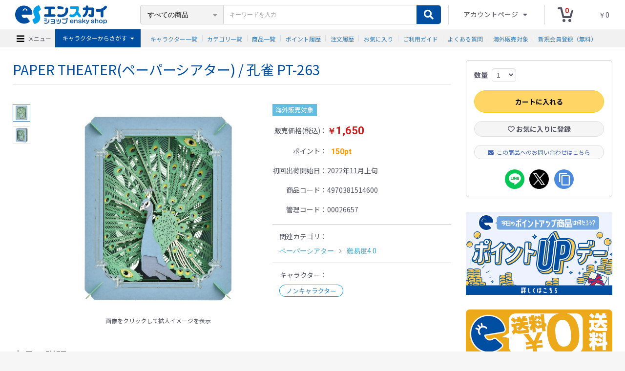

--- FILE ---
content_type: text/html; charset=UTF-8
request_url: https://www.enskyshop.com/products/detail/21718
body_size: 36498
content:
<!doctype html>
<html lang="ja">
<head prefix="og: http://ogp.me/ns# fb: http://ogp.me/ns/fb# product: http://ogp.me/ns/product#">
    <meta charset="utf-8">
    <meta name="viewport" content="width=device-width, initial-scale=1, shrink-to-fit=no">
    <meta name="eccube-csrf-token" content="9qAqVsuHU4qsudFbHKOJNSgxi4qri7qP1Y_TBfuXyys">
    <title>PAPER THEATER(ペーパーシアター) / 孔雀 PT-263 ｜ エンスカイショップ</title>
            <meta name="author" content="株式会社エンスカイ">
                            <meta name="description" content="ノンキャラクターの人気グッズです！エンスカイ公式通販サイトではノンキャラクターグッズをはじめ多数の商品を販売しています。" />
<meta name="keywords" content="ノンキャラクター,ノンキャラクター,グッズ,エンスカイ,ショップ,公式,通販" />
<meta property="og:type" content="og:product" /><meta property="og:title" content="PAPER THEATER(ペーパーシアター) / 孔雀 PT-263" />
<meta property="og:image" content="https://www.enskyshop.com/html/upload/save_image/0907165139_63184d8b41638.jpg" />
<meta property="og:description" content="ノンキャラクターの人気グッズです！エンスカイ公式通販サイトではノンキャラクターグッズをはじめ多数の商品を販売しています。" />
<meta property="og:url" content="https://www.enskyshop.com/products/detail/21718" />
<meta property="product:price:amount" content="1650"/>
<meta property="product:price:currency" content="JPY"/>
<meta property="product:product_link" content="https://www.enskyshop.com/products/detail/21718"/>
<meta property="product:retailer_title" content="PAPER THEATER(ペーパーシアター) / 孔雀 PT-263"/>

<meta name="twitter:card" content="summary">
<meta name="twitter:image" content="https://www.enskyshop.com/html/upload/save_image/0907165139_63184d8b41638.jpg">
<meta name="twitter:site" content="@enskyshop">
<meta name="twitter:creator" content="@enskyshop">

<meta name="thumbnail" content="https://www.enskyshop.com/html/upload/save_image/0907165139_63184d8b41638.jpg">
        <link rel="icon" href="/html/user_data/assets/img/common/favicon.ico">
    <link rel="stylesheet" href="https://stackpath.bootstrapcdn.com/bootstrap/3.4.1/css/bootstrap.min.css" integrity="sha384-HSMxcRTRxnN+Bdg0JdbxYKrThecOKuH5zCYotlSAcp1+c8xmyTe9GYg1l9a69psu" crossorigin="anonymous">
    <link rel="stylesheet" href="https://use.fontawesome.com/releases/v5.3.1/css/all.css" integrity="sha384-mzrmE5qonljUremFsqc01SB46JvROS7bZs3IO2EmfFsd15uHvIt+Y8vEf7N7fWAU" crossorigin="anonymous">
    <link rel="stylesheet" href="//cdn.jsdelivr.net/jquery.slick/1.6.0/slick.css">
    <link rel="stylesheet" href="https://cdnjs.cloudflare.com/ajax/libs/Swiper/7.2.0/swiper-bundle.css" integrity="sha512-blNStuTXAH9ZQGXnfUBp11D2aqRfiK/8pmAUpbNgTsjKgu6uha0S8Zp+aFlk+usVZ3jNzwHgkf5yxvPe3yBdyg==" crossorigin="anonymous" referrerpolicy="no-referrer" />
    <link rel="stylesheet" href="/html/user_data/assets/js/modaal/modaal.css">
    <link rel="preconnect" href="https://fonts.gstatic.com">
    <link href="https://fonts.googleapis.com/css2?family=Kosugi+Maru&display=swap" rel="stylesheet">
    <link rel="stylesheet" href="/html/template/default/assets/css/style.css">
    <link rel="alternate" href="https://www.enskyshop.com/products/detail/21718" hreflang="x-default">
    <link rel="alternate" href="https://www.enskyshop.com/products/detail/21718" hreflang="ja">
                <link rel="alternate" href="https://en.enskyshop.com/products/detail/21718" hreflang="en">
            <link rel="alternate" href="https://zh-tw.enskyshop.com/products/detail/21718" hreflang="zh-tw">
            <link rel="alternate" href="https://zh.enskyshop.com/products/detail/21718" hreflang="zh-cn">
            <style>

        .slick-slider {
            margin-bottom: 30px;
        }

        .slick-dots {
            position: absolute;
            bottom: -45px;
            display: block;
            width: 100%;
            padding: 0;
            list-style: none;
            text-align: center;
        }

        .slick-dots li {
            position: relative;
            display: inline-block;
            width: 20px;
            height: 20px;
            margin: 0 5px;
            padding: 0;

            cursor: pointer;
        }

        .slick-dots li button {
            font-size: 0;
            line-height: 0;
            display: block;
            width: 20px;
            height: 20px;
            padding: 5px;
            cursor: pointer;
            color: transparent;
            border: 0;
            outline: none;
            background: transparent;
        }

        .slick-dots li button:hover,
        .slick-dots li button:focus {
            outline: none;
        }

        .slick-dots li button:hover:before,
        .slick-dots li button:focus:before {
            opacity: 1;
        }

        .slick-dots li button:before {
            content: " ";
            line-height: 20px;
            position: absolute;
            top: 0;
            left: 0;
            width: 12px;
            height: 12px;
            text-align: center;
            opacity: .25;
            background-color: black;
            border-radius: 50%;

        }

        .slick-dots li.slick-active button:before {
            opacity: .75;
            background-color: black;
        }

        .slick-dots li button.thumbnail img {
            width: 0;
            height: 0;
        }

        @media only screen and (max-width: 767px) {

            .slick-dots li button:hover:before {
                opacity: .25;
            }

            .slick-dots li.slick-active button:before {
                opacity: .75;
            }

        }

    </style>
    <link rel="stylesheet" href="/html/user_data/assets/js/imageViewer/imageViewer.css">
    <script src="https://code.jquery.com/jquery-3.3.1.min.js" integrity="sha256-FgpCb/KJQlLNfOu91ta32o/NMZxltwRo8QtmkMRdAu8=" crossorigin="anonymous"></script>
    <script>
        $(function() {
            $.ajaxSetup({
                'headers': {
                    'ECCUBE-CSRF-TOKEN': $('meta[name="eccube-csrf-token"]').attr('content')
                }
            });
        });
    </script>
                    <!-- ▼a8net-a8sales -->
            <!-- tracking-a8net-a8sales.js -->
<script src="//statics.a8.net/a8sales/a8sales.js"></script>
<!-- End tracking-a8net-a8sales.js -->
        <!-- ▲a8net-a8sales -->
    <!-- ▼GTM_head -->
            <!-- dataLayer push コード 始まり -->
<!-- dataLayer push コード 終わり -->



<!-- Google Tag Manager -->
<script>(function(w,d,s,l,i){w[l]=w[l]||[];w[l].push({'gtm.start':
new Date().getTime(),event:'gtm.js'});var f=d.getElementsByTagName(s)[0],
j=d.createElement(s),dl=l!='dataLayer'?'&l='+l:'';j.async=true;j.src=
'https://www.googletagmanager.com/gtm.js?id='+i+dl;f.parentNode.insertBefore(j,f);
})(window,document,'script','dataLayer','GTM-5BR56J');</script>
<!-- End Google Tag Manager -->
        <!-- ▲GTM_head -->

                <script rel="stylesheet" src="/html/user_data/assets/js/tabBox.js"></script>
    <script async src="https://ai-translate.com/translate.js?id=GluPgp0pzjzXDpslat6b"></script>
    <link rel="stylesheet" href="/html/user_data/assets/css/customize.css">
</head>
<body id="page_product_detail" class="product_page">
        <!-- ▼GTM_body -->
            <!-- Google Tag Manager (noscript) -->
<noscript><iframe src="https://www.googletagmanager.com/ns.html?id=GTM-5BR56J"
height="0" width="0" style="display:none;visibility:hidden"></iframe></noscript>
<!-- End Google Tag Manager (noscript) -->
        <!-- ▲GTM_body -->


<div class="ec-layoutRole">
                <div class="ec-layoutRole__header">
                <!-- ▼ヘッダー(商品検索・ログインナビ・カート) -->
            <div class="ec-siteHeaderRole">
    <div class="ec-siteHeaderRole__upper">
        <div class="ec-siteHeaderRole__nav">
<div class="ec-headerNavSP">
    <i class="fas fa-bars"></i>
</div></div>
        <div class="ec-siteHeaderRole__logo"><a href="/"><img src="/html/user_data/assets/img/common/logo.png" alt="エンスカイショップ" /></a></div>
        <div class="ec-siteHeaderRole__search">
            
<div class="ec-headerSearch">
    <form method="get" class="searchform" action="/products/list">
        <div class="ec-headerSearch__category">
            <div class="ec-select ec-select_search">
                                <select name="category_id" class="category_id">
                    <option value="">すべての商品</option>
                                                                                                                         <option value="387">伝統工芸品</option>
                                                                                 <option value="388">　江戸切子</option>
                                                                                 <option value="384">2026年カレンダー</option>
                                                                                 <option value="106">ジグソーパズル</option>
                                                                                 <option value="151">　100ピース未満</option>
                                                                                 <option value="152">　100〜199ピース</option>
                                                                                 <option value="153">　200〜299ピース</option>
                                                                                 <option value="154">　300〜499ピース</option>
                                                                                 <option value="155">　500～999ピース</option>
                                                                                 <option value="184">　1000ピース以上</option>
                                                                                 <option value="156">　ラージピース</option>
                                                                                 <option value="325">　コンパクトサイズ</option>
                                                                                 <option value="333">　まめパズル</option>
                                                                                 <option value="163">　ミニパズル</option>
                                                                                 <option value="211">　アートボードジグソー</option>
                                                                                 <option value="317">　アートデコレーションジグソー</option>
                                                                                 <option value="187">　アートクリスタルジグソー</option>
                                                                                 <option value="243">　タイルパズル</option>
                                                                                 <option value="158">　クムクムパズル</option>
                                                                                 <option value="369">　キッズパズル</option>
                                                                                 <option value="162">　その他フレーム</option>
                                                                                 <option value="150">　その他パズル</option>
                                                                                 <option value="189">　アートボールジグソー</option>
                                                                                                                                                                                                         <option value="191">ペーパーシアター</option>
                                                                                 <option value="272">　難易度5.0</option>
                                                                                 <option value="271">　難易度4.5</option>
                                                                                 <option value="270">　難易度4.0</option>
                                                                                 <option value="269">　難易度3.5</option>
                                                                                 <option value="268">　難易度3.0</option>
                                                                                 <option value="267">　難易度2.5</option>
                                                                                 <option value="266">　難易度2.0</option>
                                                                                                                         <option value="264">　難易度1.0</option>
                                                                                 <option value="382">　ラージサイズ</option>
                                                                                 <option value="347">　ペーパーシャドーアート</option>
                                                                                 <option value="212">　ディスプレイケース</option>
                                                                                 <option value="348">　ディスプレイフレーム</option>
                                                                                 <option value="373">切手</option>
                                                                                 <option value="112">文具</option>
                                                                                 <option value="233">　ペン・マーカー</option>
                                                                                 <option value="231">　クリアファイル</option>
                                                                                 <option value="237">　ふせん・インデックス</option>
                                                                                 <option value="232">　ノート・クロッキーブック</option>
                                                                                 <option value="178">　手帳・スケジュール帳</option>
                                                                                 <option value="177">　メモ</option>
                                                                                 <option value="179">　スタンプ</option>
                                                                                 <option value="175">　マスキングテープ</option>
                                                                                                                         <option value="313">　ポストカード</option>
                                                                                 <option value="235">　下敷き</option>
                                                                                 <option value="361">　つめつめ消しゴム</option>
                                                                                 <option value="234">　消しゴム</option>
                                                                                                                         <option value="180">　おりがみ・千代紙</option>
                                                                                                                         <option value="181">　その他文具</option>
                                                                                 <option value="107">シール・ステッカー</option>
                                                                                 <option value="188">　トラベルステッカー</option>
                                                                                 <option value="123">　シールコレクション</option>
                                                                                 <option value="196">　ダイカットステッカー</option>
                                                                                 <option value="198">　クリアシール・ステッカー</option>
                                                                                 <option value="356">　スケジュールシール</option>
                                                                                 <option value="125">　マシュマロシール</option>
                                                                                                                                                                 <option value="122">　その他シール・ステッカー</option>
                                                                                 <option value="105">雑貨</option>
                                                                                 <option value="193">　チャーム・キーホルダー</option>
                                                                                 <option value="340">　チャーム・キーホルダー（BOX）</option>
                                                                                 <option value="362">　スマホ・タブレットアクセサリー</option>
                                                                                 <option value="363">　カードケース・ホルダー</option>
                                                                                 <option value="146">　パスケース・名刺入れ</option>
                                                                                 <option value="225">　印鑑入れ</option>
                                                                                 <option value="143">　根付</option>
                                                                                 <option value="381">　ミラー・鏡</option>
                                                                                 <option value="365">　バッジ</option>
                                                                                 <option value="140">　タオル・手ぬぐい</option>
                                                                                 <option value="339">　バスタオル</option>
                                                                                                                         <option value="145">　タペストリー</option>
                                                                                 <option value="335">　クッション</option>
                                                                                 <option value="144">　うちわ・扇子</option>
                                                                                 <option value="141">　コップ・カップ・食器</option>
                                                                                 <option value="222">　貯金箱</option>
                                                                                 <option value="142">　その他雑貨</option>
                                                                                                                                                                                                                                                                                         <option value="312">　ストラップその他</option>
                                                                                                                                                                                                                                                                                         <option value="215">　ランチグッズ</option>
                                                                                                                                                                 <option value="378">フィギュア・ソフビ</option>
                                                                                 <option value="379">　フィギュア</option>
                                                                                 <option value="309">　ソフビパペットマスコット</option>
                                                                                 <option value="368">　ソフビ</option>
                                                                                 <option value="109">コレクション</option>
                                                                                 <option value="134">　おまんじゅう</option>
                                                                                 <option value="136">　カンバッジ</option>
                                                                                 <option value="216">　アクリルスタンド</option>
                                                                                 <option value="338">　アクリルスタンド（BOX）</option>
                                                                                 <option value="217">　ラバークリップ</option>
                                                                                                                                                                 <option value="131">　キャラポス・ポスター</option>
                                                                                 <option value="218">　色紙</option>
                                                                                 <option value="305">　スナップマイド</option>
                                                                                 <option value="287">　アルカナカード</option>
                                                                                                                                                                 <option value="130">　トレカ・ブロマイド</option>
                                                                                 <option value="306">　ピンズ</option>
                                                                                 <option value="133">　マグネット</option>
                                                                                                                         <option value="132">　収納ファイル・カードサプライ</option>
                                                                                 <option value="374">　アート</option>
                                                                                 <option value="137">　その他コレクション</option>
                                                                                 <option value="113">ぬいぐるみ・マスコット</option>
                                                                                 <option value="167">　ぬいぐるみ</option>
                                                                                 <option value="311">　もふもふ★うでまくら</option>
                                                                                 <option value="165">　その他 ぬいぐるみ・マスコット</option>
                                                                                                                                                                 <option value="111">ゲーム</option>
                                                                                 <option value="170">　トランプ</option>
                                                                                 <option value="273">　かるた</option>
                                                                                 <option value="308">　リバーシゲーム</option>
                                                                                 <option value="341">　のせキャラ</option>
                                                                                 <option value="274">　ウノ</option>
                                                                                 <option value="172">　その他ゲーム</option>
                                                                                 <option value="276">ファッション</option>
                                                                                 <option value="370">　財布・キーケース</option>
                                                                                 <option value="279">　アパレル</option>
                                                                                 <option value="280">　キャップ・帽子</option>
                                                                                 <option value="277">　バッグ</option>
                                                                                 <option value="316">　エコバッグ</option>
                                                                                 <option value="283">　アクセサリー</option>
                                                                                 <option value="366">　ヘアアクセサリー</option>
                                                                                 <option value="278">　ポーチ・巾着</option>
                                                                                                                                                                 <option value="367">　ファッション小物</option>
                                                                                 <option value="282">　その他ファッション</option>
                                                                                 <option value="343">玩具</option>
                                                                                 <option value="357">　キッズトイ</option>
                                                                                 <option value="359">　おきあがりこぼし</option>
                                                                                 <option value="358">　プルバック</option>
                                                                                                                                                                 <option value="118">玩具付き菓子</option>
                                                                                 <option value="183">当て物商品</option>
                                                                                 <option value="336">冊子・ブックレット</option>
                                                                                                                         <option value="246">コラボ商品</option>
                                                                                                                                                                 <option value="101">カレンダー</option>
                                                                                                                         <option value="114">その他</option>
                                                                                 <option value="371">　セレポサプライ</option>
                                                                                                                                                                                                                                                 <option value="355">スタジオジブリ作品×NEW ERAコラボアパレル</option>
                                                                                                                                                                                                                                                                                                                                                                                                                                                                                                                                                                                                                                                                                                                                                                                                                                                                                                                                                                                                                                                                                                                                                                                                                                                                                                                                                                                                                                                                                                                                                                                                                                                                                                                                                                                                                                                                                                                                                                                                                                                        </select>
            </div>
        </div>
        <div class="ec-headerSearch__keyword">
            <div class="ec-input">
                <input type="search" name="name" maxlength="50" class="search-name" placeholder="キーワードを入力" />
                <button class="ec-headerSearch__keywordBtn" type="submit">
                    <i class="fas fa-search"></i>
                </button>
            </div>
        </div>
    </form>
</div>

        </div>
        <div class="ec-siteHeaderRole__account">
            <a class="ec-siteHeaderRole__menuButton" href="https://www.enskyshop.com/mypage/">
                        アカウントページ
            </a>
            <ul class="ec-siteHeaderRole__menuDropdown">
                <li role="presentation"><div class="mod_submenu">
  <div id="login_area">
        <div class="block_body nologin">
              <form name="login_form" id="login_form" method="post" action="https://www.enskyshop.com/mypage/login">
          <input type="hidden" name="mode" value="login">
          <input type="hidden" name="url" value="">
          <input type="hidden" name="login_memory" value="1">
          <div class="block_body">
            <dl class="formlist">
              <dt>メールアドレス </dt>
              <dd><input type="text" name="login_email" placeholder="メールアドレス" value="" style="ime-mode: disabled;" autocomplete="off"></dd>
            </dl>
            <dl class="formlist">
              <dt class="password">パスワード</dt>
              <dd><input type="password" name="login_pass" placeholder="パスワード" autocomplete="off"></dd>
            </dl>
            <p class="login btn line"><input type="submit" value="ログイン"></p>
            <div class="other-login">
              <div class="other-login__account">
                <a href="https://18b853538f.auth.socialplus.jp/enskyshop/enskyshop/line/authenticate?callback=https://www.enskyshop.com/social_callback?pid=line&registration=true&trcode=line&extended_items=email,phone,real_name,gender,birthdate,address">
                  LINEアカウントでログイン
                </a>
                <p class="login-line-txt">
              </div>
            </div>
            <ul>
              <li class="center"><a href="https://www.enskyshop.com/forgot">ログイン情報をお忘れですか？</a></li>
              <li class="center"><a href="https://www.enskyshop.com/entry">新規会員登録(無料)</a></li>
            </ul>
          </div>
          <input type="hidden" name="_csrf_token" value="StbRT9hxx24Ss-pzumURNf0xY1dDLi2Zr15HjqgYarQ">
        </form>
        <hr>
        <ul>
          <li class="account">
            <i class="fa fa-user fa-fw" aria-hidden="true"></i>&nbsp;<a href="https://www.enskyshop.com/mypage/">アカウントページ</a>
          </li>
          <li class="history">
            <i class="fa fa-list-alt fa-fw" aria-hidden="true"></i>&nbsp;<a href="https://www.enskyshop.com/mypage/">注文履歴</a>
          </li>
          <li class="pointhistory">
            <i class="fab fa-product-hunt fa-fw" aria-hidden="true"></i>&nbsp;<a href="/mypage/point_log">ポイント履歴</a>
          </li>
          <li class="favorite">
            <i class="fa fa-heart fa-fw" aria-hidden="true"></i>&nbsp;<a href="https://www.enskyshop.com/mypage/favorite">お気に入り</a>
          </li>
        </ul>
          </div>
      </div>
</div>
</li>
            </ul>
        </div>
                <div class="ec-siteHeaderRole__user nologin">
            <a href="/mypage/login">ログイン</a>
        </div>
                <div class="ec-siteHeaderRole__cart ec-headerRole__cart">
            <div class="ec-cartNaviWrap">
    <a class="ec-cartNavi" href="https://www.enskyshop.com/cart">
        <i class="ec-cartNavi__icon">
            <svg xmlns="http://www.w3.org/2000/svg" viewBox="0 0 32 32"><defs></defs><circle class="b1a8aae0-3a4a-4483-a4ec-d53a60e85980" cx="13" cy="28" r="3"/><circle cx="25" cy="28" r="3"/><path d="M29.88287,7a2.10883,2.10883,0,0,0-2.02618,1.47852L25,18s-.13757,1-1,1H14c-.80493,0-1-1-1-1L9,2S8.76587,1,8,1H2A2,2,0,0,0,2,5H5c.77478,0,1,1,1,1l4,16s.40051,1,1,1H27c.61646,0,1-1,1-1l2.97406-11.07709A2.11172,2.11172,0,0,0,29.88287,7Z"/></svg>
            <span class="ec-cartNavi__badge">0</span>
        </i>
        <div class="ec-cartNavi__label">
            <div class="ec-cartNavi__price">￥0</div>
        </div>
    </a>
            <div class="ec-cartNaviNull">
            <div class="ec-cartNaviNull__message">
                <p>現在カート内に商品はございません。</p>
            </div>
        </div>
    </div>
        </div>
    </div>
    <div class="ec-siteHeaderRole__lower">
        <div class="ec-siteHeaderRole__nav">
<div class="ec-headerNavSP">
    <i class="fas fa-bars"></i>
</div><span>メニュー</span></div>
        <div id="tab-box" class="ec-siteHeaderRole__character">
            <p id="tab-btn" class="ec-siteHeaderRole__characterTab">
                <a class="ec-siteHeaderRole__characterButton">
                    <span>キャラクターからさがす</span>
                </a>
            </p>
            <div id="cat-inner">
    <div id="cat-box">
        <ul id="cat-list">
                                        <li class="nav">
                    <a href="https://www.enskyshop.com/products/list?character_id=990"><span class="name">プリキュアシリーズ</span> <em>(24)</em></a>
                </li>
                            <li class="nav">
                    <a href="https://www.enskyshop.com/products/list?character_id=1347"><span class="name">パペットスンスン</span> <em>(33)</em></a>
                </li>
                            <li class="nav">
                    <a href="https://www.enskyshop.com/products/list?character_id=1333"><span class="name">MLB</span> <em>(12)</em></a>
                </li>
                            <li class="nav">
                    <a href="https://www.enskyshop.com/products/list?character_id=365"><span class="name">ドラゴンボールシリーズ</span> <em>(22)</em></a>
                </li>
                            <li class="nav">
                    <a href="https://www.enskyshop.com/products/list?character_id=261"><span class="name">イチロー</span> <em>(1)</em></a>
                </li>
                            <li class="nav">
                    <a href="https://www.enskyshop.com/products/list?character_id=1035"><span class="name">鬼滅の刃</span> <em>(35)</em></a>
                </li>
                            <li class="nav">
                    <a href="https://www.enskyshop.com/products/list?character_id=620"><span class="name">ピクミンシリーズ</span> <em>(12)</em></a>
                </li>
                            <li class="nav">
                    <a href="https://www.enskyshop.com/products/list?character_id=1195"><span class="name">STRANGER THINGS</span> <em>(119)</em></a>
                </li>
                            <li class="nav">
                    <a href="https://www.enskyshop.com/products/list?character_id=1265"><span class="name">葬送のフリーレン</span> <em>(27)</em></a>
                </li>
                            <li class="nav">
                    <a href="https://www.enskyshop.com/products/list?character_id=1219"><span class="name">カラフルピーチ</span> <em>(160)</em></a>
                </li>
                            <li class="nav">
                    <a href="https://www.enskyshop.com/products/list?character_id=1135"><span class="name">ちいかわ</span> <em>(64)</em></a>
                </li>
                            <li class="nav">
                    <a href="https://www.enskyshop.com/products/list?character_id=1092"><span class="name">あんさんぶるスターズ！！</span> <em>(141)</em></a>
                </li>
                            <li class="nav">
                    <a href="https://www.enskyshop.com/products/list?character_id=195"><span class="name">ポケットモンスター</span> <em>(90)</em></a>
                </li>
                            <li class="nav">
                    <a href="https://www.enskyshop.com/products/list?character_id=1144"><span class="name">チェンソーマン</span> <em>(38)</em></a>
                </li>
                            <li class="nav">
                    <a href="https://www.enskyshop.com/products/list?character_id=590"><span class="name">Disney</span> <em>(25)</em></a>
                </li>
                            <li class="nav">
                    <a href="https://www.enskyshop.com/products/list?character_id=1109"><span class="name">呪術廻戦</span> <em>(65)</em></a>
                </li>
                            <li class="nav">
                    <a href="https://www.enskyshop.com/products/list?character_id=294"><span class="name">名探偵コナン</span> <em>(52)</em></a>
                </li>
            
            <li class="more_all_character"><a href="/user_data/character">すべてのキャラクター</a></li>
        </ul>
    </div>

    <div id="cat-con">
        <ul>
                                        <li class="con-box">
                    <div class="tabBox_product">
                                                    <div class="tabBox_item">
                                <a href="https://www.enskyshop.com/products/detail/30885">
                                    <picture>
                                        <source srcset="/html/upload/save_image/0114142953_696729d1154a4.jpg" media="(min-width:1160px)">
                                        <img src="" alt="名探偵プリキュア! キラキラトレーディングコレクション【1BOX 20パック入り】">
                                    </picture>
                                </a>
                                <a href="https://www.enskyshop.com/products/detail/30885"><span>名探偵プリキュア! キラキラトレーディングコレクション【1BOX 20パック入り】</span></a>
                            </div>
                                                    <div class="tabBox_item clearfix">
                                <a href="https://www.enskyshop.com/products/detail/30884">
                                    <picture>
                                        <source srcset="/html/upload/save_image/0114141715_696726dbb8bc8.jpg" media="(min-width:1160px)">
                                        <img src="" alt="名探偵プリキュア! キラキラトレーディングコレクション ガムつき【1BOX 20パック入り】">
                                    </picture>
                                </a>
                                <a href="https://www.enskyshop.com/products/detail/30884"><span>名探偵プリキュア! キラキラトレーディングコレクション ガムつき【1BOX 20パック入り】</span></a>
                            </div>
                                                    <div class="tabBox_item clearfix">
                                <a href="https://www.enskyshop.com/products/detail/30887">
                                    <picture>
                                        <source srcset="/html/upload/save_image/0114150238_6967317e32a58.jpg" media="(min-width:1160px)">
                                        <img src="" alt="名探偵プリキュア! プリキュアブレス【1BOX 6パック入り】">
                                    </picture>
                                </a>
                                <a href="https://www.enskyshop.com/products/detail/30887"><span>名探偵プリキュア! プリキュアブレス【1BOX 6パック入り】</span></a>
                            </div>
                                                    <div class="tabBox_item clearfix">
                                <a href="https://www.enskyshop.com/products/detail/30886">
                                    <picture>
                                        <source srcset="/html/upload/save_image/0114145856_696730a0e6309.jpg" media="(min-width:1160px)">
                                        <img src="" alt="名探偵プリキュア! パズルガム【1BOX 8箱入り / 全4種類 × 各2】">
                                    </picture>
                                </a>
                                <a href="https://www.enskyshop.com/products/detail/30886"><span>名探偵プリキュア! パズルガム【1BOX 8箱入り / 全4種類 × 各2】</span></a>
                            </div>
                                                    <div class="tabBox_item clearfix">
                                <a href="https://www.enskyshop.com/products/detail/30890">
                                    <picture>
                                        <source srcset="/html/upload/save_image/0114150737_696732a92da1a.jpg" media="(min-width:1160px)">
                                        <img src="" alt="名探偵プリキュア! プリキラシールコレクション【1BOX 20パック入り】">
                                    </picture>
                                </a>
                                <a href="https://www.enskyshop.com/products/detail/30890"><span>名探偵プリキュア! プリキラシールコレクション【1BOX 20パック入り】</span></a>
                            </div>
                                                    <div class="tabBox_item clearfix">
                                <a href="https://www.enskyshop.com/products/detail/29272">
                                    <picture>
                                        <source srcset="/html/upload/save_image/0729134601_68885209c2088.jpg" media="(min-width:1160px)">
                                        <img src="" alt="キミとアイドルプリキュア♪ クリアカードコレクションガム【1BOX 16パック入り】">
                                    </picture>
                                </a>
                                <a href="https://www.enskyshop.com/products/detail/29272"><span>キミとアイドルプリキュア♪ クリアカードコレクションガム【1BOX 16パック入り】</span></a>
                            </div>
                                                    <div class="tabBox_item clearfix">
                                <a href="https://www.enskyshop.com/products/detail/27903">
                                    <picture>
                                        <source srcset="/html/upload/save_image/0131102957_679c279534764.jpg" media="(min-width:1160px)">
                                        <img src="" alt="キミとアイドルプリキュア♪ プリキラシールコレクション ガムつき【1BOX 20パック入り】">
                                    </picture>
                                </a>
                                <a href="https://www.enskyshop.com/products/detail/27903"><span>キミとアイドルプリキュア♪ プリキラシールコレクション ガムつき【1BOX 20パック入り】</span></a>
                            </div>
                                                    <div class="tabBox_item clearfix">
                                <a href="https://www.enskyshop.com/products/detail/30282">
                                    <picture>
                                        <source srcset="/html/upload/save_image/1031172126_6904718641873.jpg" media="(min-width:1160px)">
                                        <img src="" alt="キミとアイドルプリキュア♪ 等身大タペストリー / キュアズキューン">
                                    </picture>
                                </a>
                                <a href="https://www.enskyshop.com/products/detail/30282"><span>キミとアイドルプリキュア♪ 等身大タペストリー / キュアズキューン</span></a>
                            </div>
                                                    <div class="tabBox_item clearfix">
                                <a href="https://www.enskyshop.com/products/detail/29114">
                                    <picture>
                                        <source srcset="/html/upload/save_image/0711152022_6870ad2686c58.jpg" media="(min-width:1160px)">
                                        <img src="" alt="キミとアイドルプリキュア♪ プリティスタンプ【1BOX 18パック入り】">
                                    </picture>
                                </a>
                                <a href="https://www.enskyshop.com/products/detail/29114"><span>キミとアイドルプリキュア♪ プリティスタンプ【1BOX 18パック入り】</span></a>
                            </div>
                                                <p class="end_more">
                            <a href="https://www.enskyshop.com/products/list?character_id=990">もっと見る</a>
                        </p>
                    </div>
                </li>
                            <li class="con-box">
                    <div class="tabBox_product">
                                                    <div class="tabBox_item">
                                <a href="https://www.enskyshop.com/products/detail/29445">
                                    <picture>
                                        <source srcset="/html/upload/save_image/0819131306_68a3f9d2a19c8.jpg" media="(min-width:1160px)">
                                        <img src="" alt="パペットスンスン もふもふペットボトルホルダー">
                                    </picture>
                                </a>
                                <a href="https://www.enskyshop.com/products/detail/29445"><span>パペットスンスン もふもふペットボトルホルダー</span></a>
                            </div>
                                                    <div class="tabBox_item clearfix">
                                <a href="https://www.enskyshop.com/products/detail/30857">
                                    <picture>
                                        <source srcset="/html/upload/save_image/1226160408_694e336813047.jpg" media="(min-width:1160px)">
                                        <img src="" alt="パペットスンスン もふもふペットボトルホルダー / ノンノン">
                                    </picture>
                                </a>
                                <a href="https://www.enskyshop.com/products/detail/30857"><span>パペットスンスン もふもふペットボトルホルダー / ノンノン</span></a>
                            </div>
                                                    <div class="tabBox_item clearfix">
                                <a href="https://www.enskyshop.com/products/detail/30854">
                                    <picture>
                                        <source srcset="/html/upload/save_image/0107142258_695dedb203190.jpg" media="(min-width:1160px)">
                                        <img src="" alt="パペットスンスン いっぱいまるシール /(1)みんな">
                                    </picture>
                                </a>
                                <a href="https://www.enskyshop.com/products/detail/30854"><span>パペットスンスン いっぱいまるシール /(1)みんな</span></a>
                            </div>
                                                    <div class="tabBox_item clearfix">
                                <a href="https://www.enskyshop.com/products/detail/30855">
                                    <picture>
                                        <source srcset="/html/upload/save_image/0107142403_695dedf35c35b.jpg" media="(min-width:1160px)">
                                        <img src="" alt="パペットスンスン いっぱいまるシール /(2)フルーツ">
                                    </picture>
                                </a>
                                <a href="https://www.enskyshop.com/products/detail/30855"><span>パペットスンスン いっぱいまるシール /(2)フルーツ</span></a>
                            </div>
                                                    <div class="tabBox_item clearfix">
                                <a href="https://www.enskyshop.com/products/detail/28374">
                                    <picture>
                                        <source srcset="/html/upload/save_image/0314141313_67d3bae940f00.jpg" media="(min-width:1160px)">
                                        <img src="" alt="パペットスンスン ジェットストリーム 3色ボールペン /(1)スンスン">
                                    </picture>
                                </a>
                                <a href="https://www.enskyshop.com/products/detail/28374"><span>パペットスンスン ジェットストリーム 3色ボールペン /(1)スンスン</span></a>
                            </div>
                                                    <div class="tabBox_item clearfix">
                                <a href="https://www.enskyshop.com/products/detail/30284">
                                    <picture>
                                        <source srcset="/html/upload/save_image/1105101332_690aa4bc8037d.jpg" media="(min-width:1160px)">
                                        <img src="" alt="パペットスンスン おでかけポシェット /(1)スンスン">
                                    </picture>
                                </a>
                                <a href="https://www.enskyshop.com/products/detail/30284"><span>パペットスンスン おでかけポシェット /(1)スンスン</span></a>
                            </div>
                                                    <div class="tabBox_item clearfix">
                                <a href="https://www.enskyshop.com/products/detail/30858">
                                    <picture>
                                        <source srcset="/html/upload/save_image/1226160203_694e32eb8fb9d.jpg" media="(min-width:1160px)">
                                        <img src="" alt="パペットスンスン ミニ看板風メモスタンドコレクション2 【1BOX 8箱入り】">
                                    </picture>
                                </a>
                                <a href="https://www.enskyshop.com/products/detail/30858"><span>パペットスンスン ミニ看板風メモスタンドコレクション2 【1BOX 8箱入り】</span></a>
                            </div>
                                                    <div class="tabBox_item clearfix">
                                <a href="https://www.enskyshop.com/products/detail/30434">
                                    <picture>
                                        <source srcset="/html/upload/save_image/1201110751_692cf8779b908.jpg" media="(min-width:1160px)">
                                        <img src="" alt="パペットスンスン ジグソーパズル300ピース【ひまわり】300-3306">
                                    </picture>
                                </a>
                                <a href="https://www.enskyshop.com/products/detail/30434"><span>パペットスンスン ジグソーパズル300ピース【ひまわり】300-3306</span></a>
                            </div>
                                                    <div class="tabBox_item clearfix">
                                <a href="https://www.enskyshop.com/products/detail/27808">
                                    <picture>
                                        <source srcset="/html/upload/save_image/1224082128_6769f0783e70c.jpg" media="(min-width:1160px)">
                                        <img src="" alt="パペットスンスン トランプ">
                                    </picture>
                                </a>
                                <a href="https://www.enskyshop.com/products/detail/27808"><span>パペットスンスン トランプ</span></a>
                            </div>
                                                <p class="end_more">
                            <a href="https://www.enskyshop.com/products/list?character_id=1347">もっと見る</a>
                        </p>
                    </div>
                </li>
                            <li class="con-box">
                    <div class="tabBox_product">
                                                    <div class="tabBox_item">
                                <a href="https://www.enskyshop.com/products/detail/30389">
                                    <picture>
                                        <source srcset="/html/upload/save_image/1201091701_692cde7d552ff.jpg" media="(min-width:1160px)">
                                        <img src="" alt="《限定生産 3089体》リアルパーフェクトシリーズ 2025アメリカ野球殿堂入り記念 イチロープレミアムフィギュア">
                                    </picture>
                                </a>
                                <a href="https://www.enskyshop.com/products/detail/30389"><span>《限定生産 3089体》リアルパーフェクトシリーズ 2025アメリカ野球殿堂入り記念 イチロープレミアムフィギュア</span></a>
                            </div>
                                                    <div class="tabBox_item clearfix">
                                <a href="https://www.enskyshop.com/products/detail/30235">
                                    <picture>
                                        <source srcset="/html/upload/save_image/1023105255_68f98a77a7e26.jpg" media="(min-width:1160px)">
                                        <img src="" alt="大谷翔平 31日万年日めくりカレンダー 第二章 CL-554">
                                    </picture>
                                </a>
                                <a href="https://www.enskyshop.com/products/detail/30235"><span>大谷翔平 31日万年日めくりカレンダー 第二章 CL-554</span></a>
                            </div>
                                                    <div class="tabBox_item clearfix">
                                <a href="https://www.enskyshop.com/products/detail/29803">
                                    <picture>
                                        <source srcset="/html/upload/save_image/0911083443_68c20b13ca51e.jpg" media="(min-width:1160px)">
                                        <img src="" alt="大谷翔平 2026年壁掛けカレンダー CL-551">
                                    </picture>
                                </a>
                                <a href="https://www.enskyshop.com/products/detail/29803"><span>大谷翔平 2026年壁掛けカレンダー CL-551</span></a>
                            </div>
                                                    <div class="tabBox_item clearfix">
                                <a href="https://www.enskyshop.com/products/detail/30278">
                                    <picture>
                                        <source srcset="/html/upload/save_image/1201114549_692d015d72a0b.jpg" media="(min-width:1160px)">
                                        <img src="" alt="【受注生産商品・2次受注】2025 NL MVP受賞記念 大谷翔平プレミアムフレーム切手セット">
                                    </picture>
                                </a>
                                <a href="https://www.enskyshop.com/products/detail/30278"><span>【受注生産商品・2次受注】2025 NL MVP受賞記念 大谷翔平プレミアムフレーム切手セット</span></a>
                            </div>
                                                    <div class="tabBox_item clearfix">
                                <a href="https://www.enskyshop.com/products/detail/30390">
                                    <picture>
                                        <source srcset="/html/upload/save_image/1201101423_692cebef9f78f.jpg" media="(min-width:1160px)">
                                        <img src="" alt="【受注生産商品】MLB ワールドシリーズ 2025 優勝記念 ロサンゼルス・ドジャース プレミアムフレーム切手セット">
                                    </picture>
                                </a>
                                <a href="https://www.enskyshop.com/products/detail/30390"><span>【受注生産商品】MLB ワールドシリーズ 2025 優勝記念 ロサンゼルス・ドジャース プレミアムフレーム切手セット</span></a>
                            </div>
                                                    <div class="tabBox_item clearfix">
                                <a href="https://www.enskyshop.com/products/detail/29886">
                                    <picture>
                                        <source srcset="/html/upload/save_image/0918150654_68cba17eeea94.jpg" media="(min-width:1160px)">
                                        <img src="" alt="ロサンゼルス・ドジャース 2026年壁掛けカレンダー CL-555">
                                    </picture>
                                </a>
                                <a href="https://www.enskyshop.com/products/detail/29886"><span>ロサンゼルス・ドジャース 2026年壁掛けカレンダー CL-555</span></a>
                            </div>
                                                    <div class="tabBox_item clearfix">
                                <a href="https://www.enskyshop.com/products/detail/29804">
                                    <picture>
                                        <source srcset="/html/upload/save_image/0908092739_68be22fbd0317.jpg" media="(min-width:1160px)">
                                        <img src="" alt="大谷翔平 2026年卓上カレンダー CL-552">
                                    </picture>
                                </a>
                                <a href="https://www.enskyshop.com/products/detail/29804"><span>大谷翔平 2026年卓上カレンダー CL-552</span></a>
                            </div>
                                                    <div class="tabBox_item clearfix">
                                <a href="https://www.enskyshop.com/products/detail/29887">
                                    <picture>
                                        <source srcset="/html/upload/save_image/0918150011_68cb9feb06661.jpg" media="(min-width:1160px)">
                                        <img src="" alt="ロサンゼルス・ドジャース 2026年卓上カレンダー CL-556">
                                    </picture>
                                </a>
                                <a href="https://www.enskyshop.com/products/detail/29887"><span>ロサンゼルス・ドジャース 2026年卓上カレンダー CL-556</span></a>
                            </div>
                                                <p class="end_more">
                            <a href="https://www.enskyshop.com/products/list?character_id=1333">もっと見る</a>
                        </p>
                    </div>
                </li>
                            <li class="con-box">
                    <div class="tabBox_product">
                                                    <div class="tabBox_item">
                                <a href="https://www.enskyshop.com/products/detail/11544">
                                    <picture>
                                        <source srcset="/html/upload/save_image/10271410_59f2bfd06b5a4.jpg" media="(min-width:1160px)">
                                        <img src="" alt="ドラゴンボールZ ベジータ王子のエリートトランプ">
                                    </picture>
                                </a>
                                <a href="https://www.enskyshop.com/products/detail/11544"><span>ドラゴンボールZ ベジータ王子のエリートトランプ</span></a>
                            </div>
                                                    <div class="tabBox_item clearfix">
                                <a href="https://www.enskyshop.com/products/detail/11543">
                                    <picture>
                                        <source srcset="/html/upload/save_image/10271403_59f2be29c8115.jpg" media="(min-width:1160px)">
                                        <img src="" alt="ドラゴンボールZ フリーザ様の宇宙の帝王 トランプ">
                                    </picture>
                                </a>
                                <a href="https://www.enskyshop.com/products/detail/11543"><span>ドラゴンボールZ フリーザ様の宇宙の帝王 トランプ</span></a>
                            </div>
                                                    <div class="tabBox_item clearfix">
                                <a href="https://www.enskyshop.com/products/detail/30862">
                                    <picture>
                                        <source srcset="/html/upload/save_image/0107135323_695de6c36fc54.jpg" media="(min-width:1160px)">
                                        <img src="" alt="ドラゴンボールDAIMA もふもふ★うでまくら /(2)プーアル(ミニ)">
                                    </picture>
                                </a>
                                <a href="https://www.enskyshop.com/products/detail/30862"><span>ドラゴンボールDAIMA もふもふ★うでまくら /(2)プーアル(ミニ)</span></a>
                            </div>
                                                    <div class="tabBox_item clearfix">
                                <a href="https://www.enskyshop.com/products/detail/28215">
                                    <picture>
                                        <source srcset="/html/upload/save_image/0227130346_67bfe4224bd23.jpg" media="(min-width:1160px)">
                                        <img src="" alt="ドラゴンボールDAIMA シール烈伝 ガムつき【1BOX 20パック入り】">
                                    </picture>
                                </a>
                                <a href="https://www.enskyshop.com/products/detail/28215"><span>ドラゴンボールDAIMA シール烈伝 ガムつき【1BOX 20パック入り】</span></a>
                            </div>
                                                    <div class="tabBox_item clearfix">
                                <a href="https://www.enskyshop.com/products/detail/16704">
                                    <picture>
                                        <source srcset="/html/upload/save_image/07271429_5f1e66577f255.jpg" media="(min-width:1160px)">
                                        <img src="" alt="ドラゴンボールZ PAPER THEATER / ギニュー特戦隊 PT-L12">
                                    </picture>
                                </a>
                                <a href="https://www.enskyshop.com/products/detail/16704"><span>ドラゴンボールZ PAPER THEATER / ギニュー特戦隊 PT-L12</span></a>
                            </div>
                                                    <div class="tabBox_item clearfix">
                                <a href="https://www.enskyshop.com/products/detail/25786">
                                    <picture>
                                        <source srcset="/html/upload/save_image/0605153911_6660080f2097a.jpg" media="(min-width:1160px)">
                                        <img src="" alt="ドラゴンボール PAPER THEATER (ペーパーシアター)  / 悟空とブルマの冒険2 PT-255X">
                                    </picture>
                                </a>
                                <a href="https://www.enskyshop.com/products/detail/25786"><span>ドラゴンボール PAPER THEATER (ペーパーシアター)  / 悟空とブルマの冒険2 PT-255X</span></a>
                            </div>
                                                    <div class="tabBox_item clearfix">
                                <a href="https://www.enskyshop.com/products/detail/27776">
                                    <picture>
                                        <source srcset="/html/upload/save_image/1219100827_6763720b87a85.jpg" media="(min-width:1160px)">
                                        <img src="" alt="ドラゴンボールZ PAPER SHADOW ART(ペーパーシャドーアート) / ゴーゴーパラダイス SA-04X">
                                    </picture>
                                </a>
                                <a href="https://www.enskyshop.com/products/detail/27776"><span>ドラゴンボールZ PAPER SHADOW ART(ペーパーシャドーアート) / ゴーゴーパラダイス SA-04X</span></a>
                            </div>
                                                    <div class="tabBox_item clearfix">
                                <a href="https://www.enskyshop.com/products/detail/29839">
                                    <picture>
                                        <source srcset="/html/upload/save_image/0912140415_68c3a9cf52102.jpg" media="(min-width:1160px)">
                                        <img src="" alt="2026 ドラゴンボール A2カレンダー CL-014">
                                    </picture>
                                </a>
                                <a href="https://www.enskyshop.com/products/detail/29839"><span>2026 ドラゴンボール A2カレンダー CL-014</span></a>
                            </div>
                                                    <div class="tabBox_item clearfix">
                                <a href="https://www.enskyshop.com/products/detail/30861">
                                    <picture>
                                        <source srcset="/html/upload/save_image/0107135143_695de65f09f3b.jpg" media="(min-width:1160px)">
                                        <img src="" alt="ドラゴンボールDAIMA もふもふ★うでまくら /(1)魔人ブウ(ミニ)">
                                    </picture>
                                </a>
                                <a href="https://www.enskyshop.com/products/detail/30861"><span>ドラゴンボールDAIMA もふもふ★うでまくら /(1)魔人ブウ(ミニ)</span></a>
                            </div>
                                                <p class="end_more">
                            <a href="https://www.enskyshop.com/products/list?character_id=365">もっと見る</a>
                        </p>
                    </div>
                </li>
                            <li class="con-box">
                    <div class="tabBox_product">
                                                    <div class="tabBox_item">
                                <a href="https://www.enskyshop.com/products/detail/30389">
                                    <picture>
                                        <source srcset="/html/upload/save_image/1201091701_692cde7d552ff.jpg" media="(min-width:1160px)">
                                        <img src="" alt="《限定生産 3089体》リアルパーフェクトシリーズ 2025アメリカ野球殿堂入り記念 イチロープレミアムフィギュア">
                                    </picture>
                                </a>
                                <a href="https://www.enskyshop.com/products/detail/30389"><span>《限定生産 3089体》リアルパーフェクトシリーズ 2025アメリカ野球殿堂入り記念 イチロープレミアムフィギュア</span></a>
                            </div>
                                                <p class="end_more">
                            <a href="https://www.enskyshop.com/products/list?character_id=261">もっと見る</a>
                        </p>
                    </div>
                </li>
                            <li class="con-box">
                    <div class="tabBox_product">
                                                    <div class="tabBox_item">
                                <a href="https://www.enskyshop.com/products/detail/30883">
                                    <picture>
                                        <source srcset="/html/upload/save_image/0114134846_6967202ef0310.jpg" media="(min-width:1160px)">
                                        <img src="" alt="鬼滅の刃 シール烈伝5 ガムつき【1BOX 20パック入り】">
                                    </picture>
                                </a>
                                <a href="https://www.enskyshop.com/products/detail/30883"><span>鬼滅の刃 シール烈伝5 ガムつき【1BOX 20パック入り】</span></a>
                            </div>
                                                    <div class="tabBox_item clearfix">
                                <a href="https://www.enskyshop.com/products/detail/30852">
                                    <picture>
                                        <source srcset="/html/upload/save_image/0108082836_695eec24bce18.jpg" media="(min-width:1160px)">
                                        <img src="" alt="アニメ「鬼滅の刃」 ジグソーパズル1000ピース【劇場版「鬼滅の刃」無限城編 コラージュ】1000T-566">
                                    </picture>
                                </a>
                                <a href="https://www.enskyshop.com/products/detail/30852"><span>アニメ「鬼滅の刃」 ジグソーパズル1000ピース【劇場版「鬼滅の刃」無限城編 コラージュ】1000T-566</span></a>
                            </div>
                                                    <div class="tabBox_item clearfix">
                                <a href="https://www.enskyshop.com/products/detail/29313">
                                    <picture>
                                        <source srcset="/html/upload/save_image/0730134552_6889a380a5418.jpg" media="(min-width:1160px)">
                                        <img src="" alt="鬼滅の刃 シール烈伝4【1BOX 20パック入り】">
                                    </picture>
                                </a>
                                <a href="https://www.enskyshop.com/products/detail/29313"><span>鬼滅の刃 シール烈伝4【1BOX 20パック入り】</span></a>
                            </div>
                                                    <div class="tabBox_item clearfix">
                                <a href="https://www.enskyshop.com/products/detail/16526">
                                    <picture>
                                        <source srcset="/html/upload/save_image/06111111_5ee192d1d71a3.jpg" media="(min-width:1160px)">
                                        <img src="" alt="鬼滅の刃 アートボードジグソー366ピース【炭治郎と義勇】ATB-23">
                                    </picture>
                                </a>
                                <a href="https://www.enskyshop.com/products/detail/16526"><span>鬼滅の刃 アートボードジグソー366ピース【炭治郎と義勇】ATB-23</span></a>
                            </div>
                                                    <div class="tabBox_item clearfix">
                                <a href="https://www.enskyshop.com/products/detail/28674">
                                    <picture>
                                        <source srcset="/html/upload/save_image/0521133156_682d573cab35d.jpg" media="(min-width:1160px)">
                                        <img src="" alt="アニメ「鬼滅の刃」 シーンがいっぱいトランプ 弐ノ型">
                                    </picture>
                                </a>
                                <a href="https://www.enskyshop.com/products/detail/28674"><span>アニメ「鬼滅の刃」 シーンがいっぱいトランプ 弐ノ型</span></a>
                            </div>
                                                    <div class="tabBox_item clearfix">
                                <a href="https://www.enskyshop.com/products/detail/28673">
                                    <picture>
                                        <source srcset="/html/upload/save_image/0514112625_6823ff513ff79.jpg" media="(min-width:1160px)">
                                        <img src="" alt="アニメ「鬼滅の刃」 シーンがいっぱいトランプ 壱ノ型">
                                    </picture>
                                </a>
                                <a href="https://www.enskyshop.com/products/detail/28673"><span>アニメ「鬼滅の刃」 シーンがいっぱいトランプ 壱ノ型</span></a>
                            </div>
                                                    <div class="tabBox_item clearfix">
                                <a href="https://www.enskyshop.com/products/detail/30346">
                                    <picture>
                                        <source srcset="/html/upload/save_image/1112170301_69143f35a7b45.jpg" media="(min-width:1160px)">
                                        <img src="" alt="アニメ「鬼滅の刃」 ジグソーパズル1000ピース【鎹鴉】1000T-565">
                                    </picture>
                                </a>
                                <a href="https://www.enskyshop.com/products/detail/30346"><span>アニメ「鬼滅の刃」 ジグソーパズル1000ピース【鎹鴉】1000T-565</span></a>
                            </div>
                                                    <div class="tabBox_item clearfix">
                                <a href="https://www.enskyshop.com/products/detail/29357">
                                    <picture>
                                        <source srcset="/html/upload/save_image/0801140542_688c4b2627233.jpg" media="(min-width:1160px)">
                                        <img src="" alt="アニメ「鬼滅の刃」 ジグソーパズル1000ピース【劇場版「鬼滅の刃」無限城編(2)】1000T-557">
                                    </picture>
                                </a>
                                <a href="https://www.enskyshop.com/products/detail/29357"><span>アニメ「鬼滅の刃」 ジグソーパズル1000ピース【劇場版「鬼滅の刃」無限城編(2)】1000T-557</span></a>
                            </div>
                                                    <div class="tabBox_item clearfix">
                                <a href="https://www.enskyshop.com/products/detail/30345">
                                    <picture>
                                        <source srcset="/html/upload/save_image/1112170334_69143f56744fa.jpg" media="(min-width:1160px)">
                                        <img src="" alt="アニメ「鬼滅の刃」 ジグソーパズル300ピース【劇場版「鬼滅の刃」無限城編(3)】300-3300">
                                    </picture>
                                </a>
                                <a href="https://www.enskyshop.com/products/detail/30345"><span>アニメ「鬼滅の刃」 ジグソーパズル300ピース【劇場版「鬼滅の刃」無限城編(3)】300-3300</span></a>
                            </div>
                                                <p class="end_more">
                            <a href="https://www.enskyshop.com/products/list?character_id=1035">もっと見る</a>
                        </p>
                    </div>
                </li>
                            <li class="con-box">
                    <div class="tabBox_product">
                                                    <div class="tabBox_item">
                                <a href="https://www.enskyshop.com/products/detail/23400">
                                    <picture>
                                        <source srcset="/html/upload/save_image/0525141532_646eeef47ce2d.jpg" media="(min-width:1160px)">
                                        <img src="" alt="ピクミン3　ぷくぷくシール">
                                    </picture>
                                </a>
                                <a href="https://www.enskyshop.com/products/detail/23400"><span>ピクミン3　ぷくぷくシール</span></a>
                            </div>
                                                    <div class="tabBox_item clearfix">
                                <a href="https://www.enskyshop.com/products/detail/26948">
                                    <picture>
                                        <source srcset="/html/upload/save_image/0919101607_66eb7b5797020.jpg" media="(min-width:1160px)">
                                        <img src="" alt="ピクミン3 ジグソーパズル352ピース【ピクミン3(3)】352-97">
                                    </picture>
                                </a>
                                <a href="https://www.enskyshop.com/products/detail/26948"><span>ピクミン3 ジグソーパズル352ピース【ピクミン3(3)】352-97</span></a>
                            </div>
                                                    <div class="tabBox_item clearfix">
                                <a href="https://www.enskyshop.com/products/detail/25246">
                                    <picture>
                                        <source srcset="/html/upload/save_image/0306103014_65e7c72621ab8.jpg" media="(min-width:1160px)">
                                        <img src="" alt="ピクミン ユニボールワン /(9)ヒカリピクミン">
                                    </picture>
                                </a>
                                <a href="https://www.enskyshop.com/products/detail/25246"><span>ピクミン ユニボールワン /(9)ヒカリピクミン</span></a>
                            </div>
                                                    <div class="tabBox_item clearfix">
                                <a href="https://www.enskyshop.com/products/detail/25241">
                                    <picture>
                                        <source srcset="/html/upload/save_image/0306103307_65e7c7d3d60b3.jpg" media="(min-width:1160px)">
                                        <img src="" alt="ピクミン ユニボールワン /(4)岩ピクミン">
                                    </picture>
                                </a>
                                <a href="https://www.enskyshop.com/products/detail/25241"><span>ピクミン ユニボールワン /(4)岩ピクミン</span></a>
                            </div>
                                                    <div class="tabBox_item clearfix">
                                <a href="https://www.enskyshop.com/products/detail/28377">
                                    <picture>
                                        <source srcset="/html/upload/save_image/0319112234_67da2a6ad4725.jpg" media="(min-width:1160px)">
                                        <img src="" alt="ピクミン PAPER THEATER(ペーパーシアター) / ピクミン PT-L89">
                                    </picture>
                                </a>
                                <a href="https://www.enskyshop.com/products/detail/28377"><span>ピクミン PAPER THEATER(ペーパーシアター) / ピクミン PT-L89</span></a>
                            </div>
                                                    <div class="tabBox_item clearfix">
                                <a href="https://www.enskyshop.com/products/detail/23398">
                                    <picture>
                                        <source srcset="/html/upload/save_image/0525135812_646eeae46847d.jpg" media="(min-width:1160px)">
                                        <img src="" alt="ピクミン　ミニタオル">
                                    </picture>
                                </a>
                                <a href="https://www.enskyshop.com/products/detail/23398"><span>ピクミン　ミニタオル</span></a>
                            </div>
                                                    <div class="tabBox_item clearfix">
                                <a href="https://www.enskyshop.com/products/detail/25382">
                                    <picture>
                                        <source srcset="/html/upload/save_image/0327143119_6603af27bb8db.jpg" media="(min-width:1160px)">
                                        <img src="" alt="PIKMIN4 ジグソーパズル300ピース【ピクミン4】300-3101">
                                    </picture>
                                </a>
                                <a href="https://www.enskyshop.com/products/detail/25382"><span>PIKMIN4 ジグソーパズル300ピース【ピクミン4】300-3101</span></a>
                            </div>
                                                    <div class="tabBox_item clearfix">
                                <a href="https://www.enskyshop.com/products/detail/25244">
                                    <picture>
                                        <source srcset="/html/upload/save_image/0306103049_65e7c74926d8e.jpg" media="(min-width:1160px)">
                                        <img src="" alt="ピクミン ユニボールワン /(7)紫ピクミン">
                                    </picture>
                                </a>
                                <a href="https://www.enskyshop.com/products/detail/25244"><span>ピクミン ユニボールワン /(7)紫ピクミン</span></a>
                            </div>
                                                    <div class="tabBox_item clearfix">
                                <a href="https://www.enskyshop.com/products/detail/23401">
                                    <picture>
                                        <source srcset="/html/upload/save_image/0525142114_646ef04af1acf.jpg" media="(min-width:1160px)">
                                        <img src="" alt="ピクミン3 メモ">
                                    </picture>
                                </a>
                                <a href="https://www.enskyshop.com/products/detail/23401"><span>ピクミン3 メモ</span></a>
                            </div>
                                                <p class="end_more">
                            <a href="https://www.enskyshop.com/products/list?character_id=620">もっと見る</a>
                        </p>
                    </div>
                </li>
                            <li class="con-box">
                    <div class="tabBox_product">
                                                    <div class="tabBox_item">
                                <a href="https://www.enskyshop.com/products/detail/30844">
                                    <picture>
                                        <source srcset="/html/upload/save_image/1222135125_6948ce4d3c2d2.jpg" media="(min-width:1160px)">
                                        <img src="" alt="STRANGER THINGS ミニブロマイドコレクション【1BOX 22パック入り】">
                                    </picture>
                                </a>
                                <a href="https://www.enskyshop.com/products/detail/30844"><span>STRANGER THINGS ミニブロマイドコレクション【1BOX 22パック入り】</span></a>
                            </div>
                                                    <div class="tabBox_item clearfix">
                                <a href="https://www.enskyshop.com/products/detail/30843">
                                    <picture>
                                        <source srcset="/html/upload/save_image/1219104008_6944acf8d7224.jpg" media="(min-width:1160px)">
                                        <img src="" alt="STRANGER THINGS ミニデモゴルゴンぬいぐるみ">
                                    </picture>
                                </a>
                                <a href="https://www.enskyshop.com/products/detail/30843"><span>STRANGER THINGS ミニデモゴルゴンぬいぐるみ</span></a>
                            </div>
                                                    <div class="tabBox_item clearfix">
                                <a href="https://www.enskyshop.com/products/detail/30595">
                                    <picture>
                                        <source srcset="/html/upload/save_image/1209090640_69376810e5f14.jpg" media="(min-width:1160px)">
                                        <img src="" alt="STRANGER THINGS ブロマイドコレクション【1BOX 12パック入り】">
                                    </picture>
                                </a>
                                <a href="https://www.enskyshop.com/products/detail/30595"><span>STRANGER THINGS ブロマイドコレクション【1BOX 12パック入り】</span></a>
                            </div>
                                                    <div class="tabBox_item clearfix">
                                <a href="https://www.enskyshop.com/products/detail/30627">
                                    <picture>
                                        <source srcset="/html/upload/save_image/1209142244_6937b22451eae.jpg" media="(min-width:1160px)">
                                        <img src="" alt="STRANGER THINGS レコード風アクリルキーホルダー【1BOX 8箱入り】">
                                    </picture>
                                </a>
                                <a href="https://www.enskyshop.com/products/detail/30627"><span>STRANGER THINGS レコード風アクリルキーホルダー【1BOX 8箱入り】</span></a>
                            </div>
                                                    <div class="tabBox_item clearfix">
                                <a href="https://www.enskyshop.com/products/detail/30629">
                                    <picture>
                                        <source srcset="/html/upload/save_image/1209141736_6937b0f02f66e.jpg" media="(min-width:1160px)">
                                        <img src="" alt="STRANGER THINGS グリッターカンバッジコレクション【1BOX 10箱入り】">
                                    </picture>
                                </a>
                                <a href="https://www.enskyshop.com/products/detail/30629"><span>STRANGER THINGS グリッターカンバッジコレクション【1BOX 10箱入り】</span></a>
                            </div>
                                                    <div class="tabBox_item clearfix">
                                <a href="https://www.enskyshop.com/products/detail/30618">
                                    <picture>
                                        <source srcset="/html/upload/save_image/1209142838_6937b386d76aa.jpg" media="(min-width:1160px)">
                                        <img src="" alt="STRANGER THINGS ぬいぐるみショルダーポーチ デモゴルゴン">
                                    </picture>
                                </a>
                                <a href="https://www.enskyshop.com/products/detail/30618"><span>STRANGER THINGS ぬいぐるみショルダーポーチ デモゴルゴン</span></a>
                            </div>
                                                    <div class="tabBox_item clearfix">
                                <a href="https://www.enskyshop.com/products/detail/30593">
                                    <picture>
                                        <source srcset="/html/upload/save_image/1210085236_6938b64483768.jpg" media="(min-width:1160px)">
                                        <img src="" alt="STRANGER THINGS トレーナー / HAWKINS Lサイズ">
                                    </picture>
                                </a>
                                <a href="https://www.enskyshop.com/products/detail/30593"><span>STRANGER THINGS トレーナー / HAWKINS Lサイズ</span></a>
                            </div>
                                                    <div class="tabBox_item clearfix">
                                <a href="https://www.enskyshop.com/products/detail/30630">
                                    <picture>
                                        <source srcset="/html/upload/save_image/1209143350_6937b4be94afd.jpg" media="(min-width:1160px)">
                                        <img src="" alt="STRANGER THINGS ワッペンバッジコレクション【1BOX 6パック入り】">
                                    </picture>
                                </a>
                                <a href="https://www.enskyshop.com/products/detail/30630"><span>STRANGER THINGS ワッペンバッジコレクション【1BOX 6パック入り】</span></a>
                            </div>
                                                    <div class="tabBox_item clearfix">
                                <a href="https://www.enskyshop.com/products/detail/30625">
                                    <picture>
                                        <source srcset="/html/upload/save_image/1209141838_6937b12e6028d.jpg" media="(min-width:1160px)">
                                        <img src="" alt="STRANGER THINGS ビジュアルバスタオル / A">
                                    </picture>
                                </a>
                                <a href="https://www.enskyshop.com/products/detail/30625"><span>STRANGER THINGS ビジュアルバスタオル / A</span></a>
                            </div>
                                                <p class="end_more">
                            <a href="https://www.enskyshop.com/products/list?character_id=1195">もっと見る</a>
                        </p>
                    </div>
                </li>
                            <li class="con-box">
                    <div class="tabBox_product">
                                                    <div class="tabBox_item">
                                <a href="https://www.enskyshop.com/products/detail/30851">
                                    <picture>
                                        <source srcset="/html/upload/save_image/1225151206_694cd5b659adb.jpg" media="(min-width:1160px)">
                                        <img src="" alt="葬送のフリーレン 煌めきッシアートランプ">
                                    </picture>
                                </a>
                                <a href="https://www.enskyshop.com/products/detail/30851"><span>葬送のフリーレン 煌めきッシアートランプ</span></a>
                            </div>
                                                    <div class="tabBox_item clearfix">
                                <a href="https://www.enskyshop.com/products/detail/30893">
                                    <picture>
                                        <source srcset="/html/upload/save_image/0116090940_696981c434d1a.jpg" media="(min-width:1160px)">
                                        <img src="" alt="TVアニメ『葬送のフリーレン』 クリアカードコレクションガム3 ◆初回生産限定BOX購入特典付き◆【1BOX 16パック入り】">
                                    </picture>
                                </a>
                                <a href="https://www.enskyshop.com/products/detail/30893"><span>TVアニメ『葬送のフリーレン』 クリアカードコレクションガム3 ◆初回生産限定BOX購入特典付き◆【1BOX 16パック入り】</span></a>
                            </div>
                                                    <div class="tabBox_item clearfix">
                                <a href="https://www.enskyshop.com/products/detail/28857">
                                    <picture>
                                        <source srcset="/html/upload/save_image/0530093528_6838fd50a9bca.jpg" media="(min-width:1160px)">
                                        <img src="" alt="TVアニメ『葬送のフリーレン』 クリアカードコレクションガム2 ◆通常版◆【1BOX 16パック入り】">
                                    </picture>
                                </a>
                                <a href="https://www.enskyshop.com/products/detail/28857"><span>TVアニメ『葬送のフリーレン』 クリアカードコレクションガム2 ◆通常版◆【1BOX 16パック入り】</span></a>
                            </div>
                                                    <div class="tabBox_item clearfix">
                                <a href="https://www.enskyshop.com/products/detail/30203">
                                    <picture>
                                        <source srcset="/html/upload/save_image/1024153951_68fb1f379a4d7.jpg" media="(min-width:1160px)">
                                        <img src="" alt="TVアニメ「葬送のフリーレン」 アクリルスタンド2 /(1)フリーレン&amp;フェルン">
                                    </picture>
                                </a>
                                <a href="https://www.enskyshop.com/products/detail/30203"><span>TVアニメ「葬送のフリーレン」 アクリルスタンド2 /(1)フリーレン&amp;フェルン</span></a>
                            </div>
                                                    <div class="tabBox_item clearfix">
                                <a href="https://www.enskyshop.com/products/detail/30207">
                                    <picture>
                                        <source srcset="/html/upload/save_image/1024154200_68fb1fb8c1ba8.jpg" media="(min-width:1160px)">
                                        <img src="" alt="TVアニメ「葬送のフリーレン」 アクリルスタンド2 /(5)フリーレンC">
                                    </picture>
                                </a>
                                <a href="https://www.enskyshop.com/products/detail/30207"><span>TVアニメ「葬送のフリーレン」 アクリルスタンド2 /(5)フリーレンC</span></a>
                            </div>
                                                    <div class="tabBox_item clearfix">
                                <a href="https://www.enskyshop.com/products/detail/30205">
                                    <picture>
                                        <source srcset="/html/upload/save_image/1024154109_68fb1f85cbde5.jpg" media="(min-width:1160px)">
                                        <img src="" alt="TVアニメ「葬送のフリーレン」 アクリルスタンド2 /(3)フリーレンB">
                                    </picture>
                                </a>
                                <a href="https://www.enskyshop.com/products/detail/30205"><span>TVアニメ「葬送のフリーレン」 アクリルスタンド2 /(3)フリーレンB</span></a>
                            </div>
                                                    <div class="tabBox_item clearfix">
                                <a href="https://www.enskyshop.com/products/detail/30210">
                                    <picture>
                                        <source srcset="/html/upload/save_image/1024154258_68fb1ff291acb.jpg" media="(min-width:1160px)">
                                        <img src="" alt="TVアニメ「葬送のフリーレン」 ラメキラカンバッジコレクション【1BOX 10箱入り】">
                                    </picture>
                                </a>
                                <a href="https://www.enskyshop.com/products/detail/30210"><span>TVアニメ「葬送のフリーレン」 ラメキラカンバッジコレクション【1BOX 10箱入り】</span></a>
                            </div>
                                                    <div class="tabBox_item clearfix">
                                <a href="https://www.enskyshop.com/products/detail/24527">
                                    <picture>
                                        <source srcset="/html/upload/save_image/1102110136_65430300bc9f2.jpg" media="(min-width:1160px)">
                                        <img src="" alt="葬送のフリーレン ジグソーパズル1000ピース 【旅の思い出】1000T-399">
                                    </picture>
                                </a>
                                <a href="https://www.enskyshop.com/products/detail/24527"><span>葬送のフリーレン ジグソーパズル1000ピース 【旅の思い出】1000T-399</span></a>
                            </div>
                                                    <div class="tabBox_item clearfix">
                                <a href="https://www.enskyshop.com/products/detail/30717">
                                    <picture>
                                        <source srcset="/html/upload/save_image/1205115810_69324a4252363.jpg" media="(min-width:1160px)">
                                        <img src="" alt="葬送のフリーレン ジグソーパズル500ピース【葬送のフリーレン(2)】500-779">
                                    </picture>
                                </a>
                                <a href="https://www.enskyshop.com/products/detail/30717"><span>葬送のフリーレン ジグソーパズル500ピース【葬送のフリーレン(2)】500-779</span></a>
                            </div>
                                                <p class="end_more">
                            <a href="https://www.enskyshop.com/products/list?character_id=1265">もっと見る</a>
                        </p>
                    </div>
                </li>
                            <li class="con-box">
                    <div class="tabBox_product">
                                                    <div class="tabBox_item">
                                <a href="https://www.enskyshop.com/products/detail/30790">
                                    <picture>
                                        <source srcset="/html/upload/save_image/1219094707_6944a08bc0eb5.jpg" media="(min-width:1160px)">
                                        <img src="" alt="カラフルピーチ ラメキラカンバッジコレクション からぴちピクニック【1BOX 11箱入り】">
                                    </picture>
                                </a>
                                <a href="https://www.enskyshop.com/products/detail/30790"><span>カラフルピーチ ラメキラカンバッジコレクション からぴちピクニック【1BOX 11箱入り】</span></a>
                            </div>
                                                    <div class="tabBox_item clearfix">
                                <a href="https://www.enskyshop.com/products/detail/30787">
                                    <picture>
                                        <source srcset="/html/upload/save_image/1222110614_6948a79638b18.jpg" media="(min-width:1160px)">
                                        <img src="" alt="カラフルピーチ 色紙コレクション からぴちピクニック【1BOX 16パック入り】">
                                    </picture>
                                </a>
                                <a href="https://www.enskyshop.com/products/detail/30787"><span>カラフルピーチ 色紙コレクション からぴちピクニック【1BOX 16パック入り】</span></a>
                            </div>
                                                    <div class="tabBox_item clearfix">
                                <a href="https://www.enskyshop.com/products/detail/28388">
                                    <picture>
                                        <source srcset="/html/upload/save_image/0326112950_67e3669e4f25c.jpg" media="(min-width:1160px)">
                                        <img src="" alt="カラフルピーチ クリアカードコレクションガム カラピチダイナー【1BOX 16パック入り】">
                                    </picture>
                                </a>
                                <a href="https://www.enskyshop.com/products/detail/28388"><span>カラフルピーチ クリアカードコレクションガム カラピチダイナー【1BOX 16パック入り】</span></a>
                            </div>
                                                    <div class="tabBox_item clearfix">
                                <a href="https://www.enskyshop.com/products/detail/30838">
                                    <picture>
                                        <source srcset="/html/upload/save_image/1222105946_6948a612e7eb1.jpg" media="(min-width:1160px)">
                                        <img src="" alt="カラフルピーチ ジグソーパズル300ラージピース【からぴちピクニック(1)】 300-L701">
                                    </picture>
                                </a>
                                <a href="https://www.enskyshop.com/products/detail/30838"><span>カラフルピーチ ジグソーパズル300ラージピース【からぴちピクニック(1)】 300-L701</span></a>
                            </div>
                                                    <div class="tabBox_item clearfix">
                                <a href="https://www.enskyshop.com/products/detail/28770">
                                    <picture>
                                        <source srcset="/html/upload/save_image/0527110130_68351cfae8339.jpg" media="(min-width:1160px)">
                                        <img src="" alt="カラフルピーチ ステッカーコレクションガム【1BOX 20パック入り】">
                                    </picture>
                                </a>
                                <a href="https://www.enskyshop.com/products/detail/28770"><span>カラフルピーチ ステッカーコレクションガム【1BOX 20パック入り】</span></a>
                            </div>
                                                    <div class="tabBox_item clearfix">
                                <a href="https://www.enskyshop.com/products/detail/29825">
                                    <picture>
                                        <source srcset="/html/upload/save_image/0910145540_68c112dcd085b.jpg" media="(min-width:1160px)">
                                        <img src="" alt="カラフルピーチ トランプ">
                                    </picture>
                                </a>
                                <a href="https://www.enskyshop.com/products/detail/29825"><span>カラフルピーチ トランプ</span></a>
                            </div>
                                                    <div class="tabBox_item clearfix">
                                <a href="https://www.enskyshop.com/products/detail/30777">
                                    <picture>
                                        <source srcset="/html/upload/save_image/1219111830_6944b5f65171d.jpg" media="(min-width:1160px)">
                                        <img src="" alt="カラフルピーチ アクリルスタンド からぴちピクニック / えと">
                                    </picture>
                                </a>
                                <a href="https://www.enskyshop.com/products/detail/30777"><span>カラフルピーチ アクリルスタンド からぴちピクニック / えと</span></a>
                            </div>
                                                    <div class="tabBox_item clearfix">
                                <a href="https://www.enskyshop.com/products/detail/30760">
                                    <picture>
                                        <source srcset="/html/upload/save_image/1219113522_6944b9eac570d.jpg" media="(min-width:1160px)">
                                        <img src="" alt="カラフルピーチ ユニボールワン からぴちピクニック / のあ">
                                    </picture>
                                </a>
                                <a href="https://www.enskyshop.com/products/detail/30760"><span>カラフルピーチ ユニボールワン からぴちピクニック / のあ</span></a>
                            </div>
                                                    <div class="tabBox_item clearfix">
                                <a href="https://www.enskyshop.com/products/detail/30773">
                                    <picture>
                                        <source srcset="/html/upload/save_image/1219111347_6944b4dbd234a.jpg" media="(min-width:1160px)">
                                        <img src="" alt="カラフルピーチ アクリルスタンド からぴちピクニック / ゆあんくん">
                                    </picture>
                                </a>
                                <a href="https://www.enskyshop.com/products/detail/30773"><span>カラフルピーチ アクリルスタンド からぴちピクニック / ゆあんくん</span></a>
                            </div>
                                                <p class="end_more">
                            <a href="https://www.enskyshop.com/products/list?character_id=1219">もっと見る</a>
                        </p>
                    </div>
                </li>
                            <li class="con-box">
                    <div class="tabBox_product">
                                                    <div class="tabBox_item">
                                <a href="https://www.enskyshop.com/products/detail/30859">
                                    <picture>
                                        <source srcset="/html/upload/save_image/0107114118_695dc7cee912d.jpg" media="(min-width:1160px)">
                                        <img src="" alt="ちいかわ あつめてシールガム4【1BOX 20パック入り】">
                                    </picture>
                                </a>
                                <a href="https://www.enskyshop.com/products/detail/30859"><span>ちいかわ あつめてシールガム4【1BOX 20パック入り】</span></a>
                            </div>
                                                    <div class="tabBox_item clearfix">
                                <a href="https://www.enskyshop.com/products/detail/26229">
                                    <picture>
                                        <source srcset="/html/upload/save_image/0808104936_66b42430bd219.jpg" media="(min-width:1160px)">
                                        <img src="" alt="ウノ ちいかわ">
                                    </picture>
                                </a>
                                <a href="https://www.enskyshop.com/products/detail/26229"><span>ウノ ちいかわ</span></a>
                            </div>
                                                    <div class="tabBox_item clearfix">
                                <a href="https://www.enskyshop.com/products/detail/29519">
                                    <picture>
                                        <source srcset="/html/upload/save_image/0827104225_68ae6281e9f81.jpg" media="(min-width:1160px)">
                                        <img src="" alt="ちいかわ マシュマロ風シール /(1)ちいかわおおめセット">
                                    </picture>
                                </a>
                                <a href="https://www.enskyshop.com/products/detail/29519"><span>ちいかわ マシュマロ風シール /(1)ちいかわおおめセット</span></a>
                            </div>
                                                    <div class="tabBox_item clearfix">
                                <a href="https://www.enskyshop.com/products/detail/28997">
                                    <picture>
                                        <source srcset="/html/upload/save_image/0618114431_6852280f5bee9.jpg" media="(min-width:1160px)">
                                        <img src="" alt="ちいかわ mitamemoチケットファイル2【1BOX 14個入り】">
                                    </picture>
                                </a>
                                <a href="https://www.enskyshop.com/products/detail/28997"><span>ちいかわ mitamemoチケットファイル2【1BOX 14個入り】</span></a>
                            </div>
                                                    <div class="tabBox_item clearfix">
                                <a href="https://www.enskyshop.com/products/detail/27268">
                                    <picture>
                                        <source srcset="/html/upload/save_image/1023153807_671899cf4b668.jpg" media="(min-width:1160px)">
                                        <img src="" alt="ちいかわ ジグソーパズル500ピース【みんなでアイキャッチ】500-599">
                                    </picture>
                                </a>
                                <a href="https://www.enskyshop.com/products/detail/27268"><span>ちいかわ ジグソーパズル500ピース【みんなでアイキャッチ】500-599</span></a>
                            </div>
                                                    <div class="tabBox_item clearfix">
                                <a href="https://www.enskyshop.com/products/detail/29522">
                                    <picture>
                                        <source srcset="/html/upload/save_image/0827104312_68ae62b090adb.jpg" media="(min-width:1160px)">
                                        <img src="" alt="ちいかわ マシュマロ風シール /(4)モモンガおおめセット">
                                    </picture>
                                </a>
                                <a href="https://www.enskyshop.com/products/detail/29522"><span>ちいかわ マシュマロ風シール /(4)モモンガおおめセット</span></a>
                            </div>
                                                    <div class="tabBox_item clearfix">
                                <a href="https://www.enskyshop.com/products/detail/24798">
                                    <picture>
                                        <source srcset="/html/upload/save_image/1009115616_6705f0d0e894d.jpg" media="(min-width:1160px)">
                                        <img src="" alt="ちいかわ あつめてシールガム3【1BOX 20パック入り】">
                                    </picture>
                                </a>
                                <a href="https://www.enskyshop.com/products/detail/24798"><span>ちいかわ あつめてシールガム3【1BOX 20パック入り】</span></a>
                            </div>
                                                    <div class="tabBox_item clearfix">
                                <a href="https://www.enskyshop.com/products/detail/26955">
                                    <picture>
                                        <source srcset="/html/upload/save_image/1010103732_67072fdc545b2.jpg" media="(min-width:1160px)">
                                        <img src="" alt="ちいかわ ダイカットステッカー ガムつき【1BOX 20パック入り】">
                                    </picture>
                                </a>
                                <a href="https://www.enskyshop.com/products/detail/26955"><span>ちいかわ ダイカットステッカー ガムつき【1BOX 20パック入り】</span></a>
                            </div>
                                                    <div class="tabBox_item clearfix">
                                <a href="https://www.enskyshop.com/products/detail/27939">
                                    <picture>
                                        <source srcset="/html/upload/save_image/0115110621_6787181dc4f95.jpg" media="(min-width:1160px)">
                                        <img src="" alt="ちいかわ ブロマイドガム2【1BOX 20パック入り】">
                                    </picture>
                                </a>
                                <a href="https://www.enskyshop.com/products/detail/27939"><span>ちいかわ ブロマイドガム2【1BOX 20パック入り】</span></a>
                            </div>
                                                <p class="end_more">
                            <a href="https://www.enskyshop.com/products/list?character_id=1135">もっと見る</a>
                        </p>
                    </div>
                </li>
                            <li class="con-box">
                    <div class="tabBox_product">
                                                    <div class="tabBox_item">
                                <a href="https://www.enskyshop.com/products/detail/30183">
                                    <picture>
                                        <source srcset="/html/upload/save_image/1017165218_68f1f5b2c95ce.jpg" media="(min-width:1160px)">
                                        <img src="" alt="あんさんぶるスターズ!! クリアカードコレクションガム4【1BOX 16パック入り】">
                                    </picture>
                                </a>
                                <a href="https://www.enskyshop.com/products/detail/30183"><span>あんさんぶるスターズ!! クリアカードコレクションガム4【1BOX 16パック入り】</span></a>
                            </div>
                                                    <div class="tabBox_item clearfix">
                                <a href="https://www.enskyshop.com/products/detail/25218">
                                    <picture>
                                        <source srcset="/html/upload/save_image/0228130832_65deb1c0872c5.jpg" media="(min-width:1160px)">
                                        <img src="" alt="あんさんぶるスターズ!! クリアカードコレクションガム3【1BOX 16パック入り】">
                                    </picture>
                                </a>
                                <a href="https://www.enskyshop.com/products/detail/25218"><span>あんさんぶるスターズ!! クリアカードコレクションガム3【1BOX 16パック入り】</span></a>
                            </div>
                                                    <div class="tabBox_item clearfix">
                                <a href="https://www.enskyshop.com/products/detail/23334">
                                    <picture>
                                        <source srcset="/html/upload/save_image/0509164006_6459f8d672d3e.jpg" media="(min-width:1160px)">
                                        <img src="" alt="あんさんぶるスターズ!! クリアカードコレクションガム2【1BOX 16パック入り】">
                                    </picture>
                                </a>
                                <a href="https://www.enskyshop.com/products/detail/23334"><span>あんさんぶるスターズ!! クリアカードコレクションガム2【1BOX 16パック入り】</span></a>
                            </div>
                                                    <div class="tabBox_item clearfix">
                                <a href="https://www.enskyshop.com/products/detail/28137">
                                    <picture>
                                        <source srcset="/html/upload/save_image/0218132455_67b40b974aaf8.jpg" media="(min-width:1160px)">
                                        <img src="" alt="あんさんぶるスターズ!! タイポグラフィーステッカー /(05)氷鷹 北斗">
                                    </picture>
                                </a>
                                <a href="https://www.enskyshop.com/products/detail/28137"><span>あんさんぶるスターズ!! タイポグラフィーステッカー /(05)氷鷹 北斗</span></a>
                            </div>
                                                    <div class="tabBox_item clearfix">
                                <a href="https://www.enskyshop.com/products/detail/20587">
                                    <picture>
                                        <source srcset="/html/upload/save_image/0225121408_621849805cdeb.jpg" media="(min-width:1160px)">
                                        <img src="" alt="あんさんぶるスターズ!! クリアカードコレクションガム【1BOX 16パック入り】">
                                    </picture>
                                </a>
                                <a href="https://www.enskyshop.com/products/detail/20587"><span>あんさんぶるスターズ!! クリアカードコレクションガム【1BOX 16パック入り】</span></a>
                            </div>
                                                    <div class="tabBox_item clearfix">
                                <a href="https://www.enskyshop.com/products/detail/29583">
                                    <picture>
                                        <source srcset="/html/upload/save_image/0905152520_68ba82505da08.jpg" media="(min-width:1160px)">
                                        <img src="" alt="あんさんぶるスターズ!! ビジュアルバスタオルvol.6 /(51)エス">
                                    </picture>
                                </a>
                                <a href="https://www.enskyshop.com/products/detail/29583"><span>あんさんぶるスターズ!! ビジュアルバスタオルvol.6 /(51)エス</span></a>
                            </div>
                                                    <div class="tabBox_item clearfix">
                                <a href="https://www.enskyshop.com/products/detail/26942">
                                    <picture>
                                        <source srcset="/html/upload/save_image/0918163911_66ea839f94c07.jpg" media="(min-width:1160px)">
                                        <img src="" alt="あんさんぶるスターズ!! おまんじゅう前髪クリップ Cbox【1BOX 8箱入り】">
                                    </picture>
                                </a>
                                <a href="https://www.enskyshop.com/products/detail/26942"><span>あんさんぶるスターズ!! おまんじゅう前髪クリップ Cbox【1BOX 8箱入り】</span></a>
                            </div>
                                                    <div class="tabBox_item clearfix">
                                <a href="https://www.enskyshop.com/products/detail/29546">
                                    <picture>
                                        <source srcset="/html/upload/save_image/0905145006_68ba7a0e39595.jpg" media="(min-width:1160px)">
                                        <img src="" alt="あんさんぶるスターズ!! ビジュアルバスタオルvol.5 /(14)天城 一彩">
                                    </picture>
                                </a>
                                <a href="https://www.enskyshop.com/products/detail/29546"><span>あんさんぶるスターズ!! ビジュアルバスタオルvol.5 /(14)天城 一彩</span></a>
                            </div>
                                                    <div class="tabBox_item clearfix">
                                <a href="https://www.enskyshop.com/products/detail/27562">
                                    <picture>
                                        <source srcset="/html/upload/save_image/1129093331_67490bdbec37b.jpg" media="(min-width:1160px)">
                                        <img src="" alt="あんさんぶるスターズ!! マジカルステッキ /(4)伏見弓弦">
                                    </picture>
                                </a>
                                <a href="https://www.enskyshop.com/products/detail/27562"><span>あんさんぶるスターズ!! マジカルステッキ /(4)伏見弓弦</span></a>
                            </div>
                                                <p class="end_more">
                            <a href="https://www.enskyshop.com/products/list?character_id=1092">もっと見る</a>
                        </p>
                    </div>
                </li>
                            <li class="con-box">
                    <div class="tabBox_product">
                                                    <div class="tabBox_item">
                                <a href="https://www.enskyshop.com/products/detail/30892">
                                    <picture>
                                        <source srcset="/html/upload/save_image/0119153008_696dcf70048ea.jpg" media="(min-width:1160px)">
                                        <img src="" alt="ポケットモンスター スパークルカンバッジコレクション【1BOX 16パック入り】">
                                    </picture>
                                </a>
                                <a href="https://www.enskyshop.com/products/detail/30892"><span>ポケットモンスター スパークルカンバッジコレクション【1BOX 16パック入り】</span></a>
                            </div>
                                                    <div class="tabBox_item clearfix">
                                <a href="https://www.enskyshop.com/products/detail/29935">
                                    <picture>
                                        <source srcset="/html/upload/save_image/0926144510_68d6286610d9d.jpg" media="(min-width:1160px)">
                                        <img src="" alt="ポケットモンスター ポケモンマグネットコレクションガム メガボルテージ【1BOX 14パック入り】">
                                    </picture>
                                </a>
                                <a href="https://www.enskyshop.com/products/detail/29935"><span>ポケットモンスター ポケモンマグネットコレクションガム メガボルテージ【1BOX 14パック入り】</span></a>
                            </div>
                                                    <div class="tabBox_item clearfix">
                                <a href="https://www.enskyshop.com/products/detail/25986">
                                    <picture>
                                        <source srcset="/html/upload/save_image/0712095737_66907f81692a2.jpg" media="(min-width:1160px)">
                                        <img src="" alt="ポケットモンスター もふもふ★うでまくら / パモ">
                                    </picture>
                                </a>
                                <a href="https://www.enskyshop.com/products/detail/25986"><span>ポケットモンスター もふもふ★うでまくら / パモ</span></a>
                            </div>
                                                    <div class="tabBox_item clearfix">
                                <a href="https://www.enskyshop.com/products/detail/11358">
                                    <picture>
                                        <source srcset="/html/upload/save_image/0403160634_642a7afab251a.jpg" media="(min-width:1160px)">
                                        <img src="" alt="ポケットモンスター　ジグソーパズル500ラージピース　【ポケモンモザイクアートR-ピカチュウ-】500T-L17">
                                    </picture>
                                </a>
                                <a href="https://www.enskyshop.com/products/detail/11358"><span>ポケットモンスター　ジグソーパズル500ラージピース　【ポケモンモザイクアートR-ピカチュウ-】500T-L17</span></a>
                            </div>
                                                    <div class="tabBox_item clearfix">
                                <a href="https://www.enskyshop.com/products/detail/29469">
                                    <picture>
                                        <source srcset="/html/upload/save_image/0820155325_68a570e5dbac6.jpg" media="(min-width:1160px)">
                                        <img src="" alt="ポケットモンスター ジグソーパズル1000ピース【メガシンカ集合!】1000T-560">
                                    </picture>
                                </a>
                                <a href="https://www.enskyshop.com/products/detail/29469"><span>ポケットモンスター ジグソーパズル1000ピース【メガシンカ集合!】1000T-560</span></a>
                            </div>
                                                    <div class="tabBox_item clearfix">
                                <a href="https://www.enskyshop.com/products/detail/24894">
                                    <picture>
                                        <source srcset="/html/upload/save_image/0118114348_65a89064d3130.jpg" media="(min-width:1160px)">
                                        <img src="" alt="ポケットモンスター ポケモンブロマイドガム【1BOX 20パック入り】">
                                    </picture>
                                </a>
                                <a href="https://www.enskyshop.com/products/detail/24894"><span>ポケットモンスター ポケモンブロマイドガム【1BOX 20パック入り】</span></a>
                            </div>
                                                    <div class="tabBox_item clearfix">
                                <a href="https://www.enskyshop.com/products/detail/28092">
                                    <picture>
                                        <source srcset="/html/upload/save_image/0213134034_67ad77c208c50.jpg" media="(min-width:1160px)">
                                        <img src="" alt="ポケットモンスター つめつめ消しゴム2【1BOX ボトル36本入り】">
                                    </picture>
                                </a>
                                <a href="https://www.enskyshop.com/products/detail/28092"><span>ポケットモンスター つめつめ消しゴム2【1BOX ボトル36本入り】</span></a>
                            </div>
                                                    <div class="tabBox_item clearfix">
                                <a href="https://www.enskyshop.com/products/detail/24790">
                                    <picture>
                                        <source srcset="/html/upload/save_image/1208112009_65727d598bccd.jpg" media="(min-width:1160px)">
                                        <img src="" alt="ポケットモンスター ピカチュウとゲンガーのリバーシゲーム RVS-19">
                                    </picture>
                                </a>
                                <a href="https://www.enskyshop.com/products/detail/24790"><span>ポケットモンスター ピカチュウとゲンガーのリバーシゲーム RVS-19</span></a>
                            </div>
                                                    <div class="tabBox_item clearfix">
                                <a href="https://www.enskyshop.com/products/detail/29286">
                                    <picture>
                                        <source srcset="/html/upload/save_image/0730084401_68895cc1f1125.jpg" media="(min-width:1160px)">
                                        <img src="" alt="ポケットモンスター ソフビタイムシリーズ ポケモンコインバンク(2025)【イーブイ】ST-10CB">
                                    </picture>
                                </a>
                                <a href="https://www.enskyshop.com/products/detail/29286"><span>ポケットモンスター ソフビタイムシリーズ ポケモンコインバンク(2025)【イーブイ】ST-10CB</span></a>
                            </div>
                                                <p class="end_more">
                            <a href="https://www.enskyshop.com/products/list?character_id=195">もっと見る</a>
                        </p>
                    </div>
                </li>
                            <li class="con-box">
                    <div class="tabBox_product">
                                                    <div class="tabBox_item">
                                <a href="https://www.enskyshop.com/products/detail/30273">
                                    <picture>
                                        <source srcset="/html/upload/save_image/1030162947_690313ebc6289.jpg" media="(min-width:1160px)">
                                        <img src="" alt="劇場版『チェンソーマン レゼ篇』 クリアカードコレクションガム ◆通常版◆【1BOX 16パック入り】">
                                    </picture>
                                </a>
                                <a href="https://www.enskyshop.com/products/detail/30273"><span>劇場版『チェンソーマン レゼ篇』 クリアカードコレクションガム ◆通常版◆【1BOX 16パック入り】</span></a>
                            </div>
                                                    <div class="tabBox_item clearfix">
                                <a href="https://www.enskyshop.com/products/detail/29074">
                                    <picture>
                                        <source srcset="/html/upload/save_image/1016090206_68f035fe4741b.jpg" media="(min-width:1160px)">
                                        <img src="" alt="劇場版『チェンソーマン レゼ篇』 モチーフデザインピンズ【1BOX 10箱入り】">
                                    </picture>
                                </a>
                                <a href="https://www.enskyshop.com/products/detail/29074"><span>劇場版『チェンソーマン レゼ篇』 モチーフデザインピンズ【1BOX 10箱入り】</span></a>
                            </div>
                                                    <div class="tabBox_item clearfix">
                                <a href="https://www.enskyshop.com/products/detail/28712">
                                    <picture>
                                        <source srcset="/html/upload/save_image/1015134614_68ef2716b1805.jpg" media="(min-width:1160px)">
                                        <img src="" alt="チェンソーマン スクエアクリアカード【1BOX 17パック入り】">
                                    </picture>
                                </a>
                                <a href="https://www.enskyshop.com/products/detail/28712"><span>チェンソーマン スクエアクリアカード【1BOX 17パック入り】</span></a>
                            </div>
                                                    <div class="tabBox_item clearfix">
                                <a href="https://www.enskyshop.com/products/detail/29060">
                                    <picture>
                                        <source srcset="/html/upload/save_image/0702160508_6864da24ca36f.jpg" media="(min-width:1160px)">
                                        <img src="" alt="劇場版『チェンソーマン レゼ篇』 プリズムミニステッカー /(8)ポチタ">
                                    </picture>
                                </a>
                                <a href="https://www.enskyshop.com/products/detail/29060"><span>劇場版『チェンソーマン レゼ篇』 プリズムミニステッカー /(8)ポチタ</span></a>
                            </div>
                                                    <div class="tabBox_item clearfix">
                                <a href="https://www.enskyshop.com/products/detail/30425">
                                    <picture>
                                        <source srcset="/html/upload/save_image/1126142302_69268eb6b1ec2.jpg" media="(min-width:1160px)">
                                        <img src="" alt="劇場版『チェンソーマン レゼ篇』 PAPER THEATER(ペーパーシアター) / ティザービジュアル (二道) PT-L102">
                                    </picture>
                                </a>
                                <a href="https://www.enskyshop.com/products/detail/30425"><span>劇場版『チェンソーマン レゼ篇』 PAPER THEATER(ペーパーシアター) / ティザービジュアル (二道) PT-L102</span></a>
                            </div>
                                                    <div class="tabBox_item clearfix">
                                <a href="https://www.enskyshop.com/products/detail/29379">
                                    <picture>
                                        <source srcset="/html/upload/save_image/1015141012_68ef2cb4d061b.jpg" media="(min-width:1160px)">
                                        <img src="" alt="劇場版『チェンソーマン レゼ篇』 グリッターカンバッジコレクション【1BOX 9パック入り】">
                                    </picture>
                                </a>
                                <a href="https://www.enskyshop.com/products/detail/29379"><span>劇場版『チェンソーマン レゼ篇』 グリッターカンバッジコレクション【1BOX 9パック入り】</span></a>
                            </div>
                                                    <div class="tabBox_item clearfix">
                                <a href="https://www.enskyshop.com/products/detail/29035">
                                    <picture>
                                        <source srcset="/html/upload/save_image/0701112028_686345eca38b7.jpg" media="(min-width:1160px)">
                                        <img src="" alt="ウノ チェンソーマン">
                                    </picture>
                                </a>
                                <a href="https://www.enskyshop.com/products/detail/29035"><span>ウノ チェンソーマン</span></a>
                            </div>
                                                    <div class="tabBox_item clearfix">
                                <a href="https://www.enskyshop.com/products/detail/29884">
                                    <picture>
                                        <source srcset="/html/upload/save_image/0917162749_68ca62f5f033c.jpg" media="(min-width:1160px)">
                                        <img src="" alt="劇場版『チェンソーマン レゼ篇』 ジグソーパズル1000ピース【劇場版『チェンソーマン レゼ篇』(4)】1000T-559">
                                    </picture>
                                </a>
                                <a href="https://www.enskyshop.com/products/detail/29884"><span>劇場版『チェンソーマン レゼ篇』 ジグソーパズル1000ピース【劇場版『チェンソーマン レゼ篇』(4)】1000T-559</span></a>
                            </div>
                                                    <div class="tabBox_item clearfix">
                                <a href="https://www.enskyshop.com/products/detail/29385">
                                    <picture>
                                        <source srcset="/html/upload/save_image/0804151834_689050ba94d0b.jpg" media="(min-width:1160px)">
                                        <img src="" alt="劇場版『チェンソーマン レゼ篇』 プリズムミニステッカー2 /(6)BEAM">
                                    </picture>
                                </a>
                                <a href="https://www.enskyshop.com/products/detail/29385"><span>劇場版『チェンソーマン レゼ篇』 プリズムミニステッカー2 /(6)BEAM</span></a>
                            </div>
                                                <p class="end_more">
                            <a href="https://www.enskyshop.com/products/list?character_id=1144">もっと見る</a>
                        </p>
                    </div>
                </li>
                            <li class="con-box">
                    <div class="tabBox_product">
                                                    <div class="tabBox_item">
                                <a href="https://www.enskyshop.com/products/detail/30744">
                                    <picture>
                                        <source srcset="/html/upload/save_image/1216151808_6940f9a00560c.jpg" media="(min-width:1160px)">
                                        <img src="" alt="ズートピア クリアカードコレクションガム ◆通常版◆【1BOX 16パック入り】">
                                    </picture>
                                </a>
                                <a href="https://www.enskyshop.com/products/detail/30744"><span>ズートピア クリアカードコレクションガム ◆通常版◆【1BOX 16パック入り】</span></a>
                            </div>
                                                    <div class="tabBox_item clearfix">
                                <a href="https://www.enskyshop.com/products/detail/14469">
                                    <picture>
                                        <source srcset="/html/upload/save_image/05091358_5cd3b37f0d330.jpg" media="(min-width:1160px)">
                                        <img src="" alt="ディズニープリンセス キラキラシールコレクション2 当て">
                                    </picture>
                                </a>
                                <a href="https://www.enskyshop.com/products/detail/14469"><span>ディズニープリンセス キラキラシールコレクション2 当て</span></a>
                            </div>
                                                    <div class="tabBox_item clearfix">
                                <a href="https://www.enskyshop.com/products/detail/30344">
                                    <picture>
                                        <source srcset="/html/upload/save_image/1111152843_6912d79b1b99a.jpg" media="(min-width:1160px)">
                                        <img src="" alt="トイ・ストーリー クリアカードコレクションガム ◆通常版◆【1BOX 16パック入り】">
                                    </picture>
                                </a>
                                <a href="https://www.enskyshop.com/products/detail/30344"><span>トイ・ストーリー クリアカードコレクションガム ◆通常版◆【1BOX 16パック入り】</span></a>
                            </div>
                                                    <div class="tabBox_item clearfix">
                                <a href="https://www.enskyshop.com/products/detail/29192">
                                    <picture>
                                        <source srcset="/html/upload/save_image/0723111356_688045647484a.jpg" media="(min-width:1160px)">
                                        <img src="" alt="トイ・ストーリー ソフビパペットマスコット【1BOX 10パック入り】">
                                    </picture>
                                </a>
                                <a href="https://www.enskyshop.com/products/detail/29192"><span>トイ・ストーリー ソフビパペットマスコット【1BOX 10パック入り】</span></a>
                            </div>
                                                    <div class="tabBox_item clearfix">
                                <a href="https://www.enskyshop.com/products/detail/30340">
                                    <picture>
                                        <source srcset="/html/upload/save_image/1111151740_6912d504b6c39.jpg" media="(min-width:1160px)">
                                        <img src="" alt="スティッチ クリアカードコレクションガム ◆通常版◆【1BOX 16パック入り】">
                                    </picture>
                                </a>
                                <a href="https://www.enskyshop.com/products/detail/30340"><span>スティッチ クリアカードコレクションガム ◆通常版◆【1BOX 16パック入り】</span></a>
                            </div>
                                                    <div class="tabBox_item clearfix">
                                <a href="https://www.enskyshop.com/products/detail/30341">
                                    <picture>
                                        <source srcset="/html/upload/save_image/1111152119_6912d5df9d322.jpg" media="(min-width:1160px)">
                                        <img src="" alt="ディズニープリンセス クリアカードコレクションガム ◆通常版◆【1BOX 16パック入り】">
                                    </picture>
                                </a>
                                <a href="https://www.enskyshop.com/products/detail/30341"><span>ディズニープリンセス クリアカードコレクションガム ◆通常版◆【1BOX 16パック入り】</span></a>
                            </div>
                                                    <div class="tabBox_item clearfix">
                                <a href="https://www.enskyshop.com/products/detail/28421">
                                    <picture>
                                        <source srcset="/html/upload/save_image/0331153741_67ea3835656b2.jpg" media="(min-width:1160px)">
                                        <img src="" alt="エイリアンリミックス ソフビパペットマスコット【1BOX 10パック入り】">
                                    </picture>
                                </a>
                                <a href="https://www.enskyshop.com/products/detail/28421"><span>エイリアンリミックス ソフビパペットマスコット【1BOX 10パック入り】</span></a>
                            </div>
                                                    <div class="tabBox_item clearfix">
                                <a href="https://www.enskyshop.com/products/detail/27238">
                                    <picture>
                                        <source srcset="/html/upload/save_image/1018133840_6711e650587d5.jpg" media="(min-width:1160px)">
                                        <img src="" alt="Stitch in Costume ソフビパペットマスコット【1BOX 10パック入り】">
                                    </picture>
                                </a>
                                <a href="https://www.enskyshop.com/products/detail/27238"><span>Stitch in Costume ソフビパペットマスコット【1BOX 10パック入り】</span></a>
                            </div>
                                                    <div class="tabBox_item clearfix">
                                <a href="https://www.enskyshop.com/products/detail/27146">
                                    <picture>
                                        <source srcset="/html/upload/save_image/1004151730_66ff887aedcfc.jpg" media="(min-width:1160px)">
                                        <img src="" alt="エイリアン リミックス ソフビパペットマスコット2【1BOX 10パック入り】">
                                    </picture>
                                </a>
                                <a href="https://www.enskyshop.com/products/detail/27146"><span>エイリアン リミックス ソフビパペットマスコット2【1BOX 10パック入り】</span></a>
                            </div>
                                                <p class="end_more">
                            <a href="https://www.enskyshop.com/products/list?character_id=590">もっと見る</a>
                        </p>
                    </div>
                </li>
                            <li class="con-box">
                    <div class="tabBox_product">
                                                    <div class="tabBox_item">
                                <a href="https://www.enskyshop.com/products/detail/25017">
                                    <picture>
                                        <source srcset="/html/upload/save_image/0130131933_65b878d5ceaa5.jpg" media="(min-width:1160px)">
                                        <img src="" alt="TVアニメ『呪術廻戦』 ちみけもますこっと 懐玉・玉折 /(1)五条悟">
                                    </picture>
                                </a>
                                <a href="https://www.enskyshop.com/products/detail/25017"><span>TVアニメ『呪術廻戦』 ちみけもますこっと 懐玉・玉折 /(1)五条悟</span></a>
                            </div>
                                                    <div class="tabBox_item clearfix">
                                <a href="https://www.enskyshop.com/products/detail/27311">
                                    <picture>
                                        <source srcset="/html/upload/save_image/1106133436_672af1dc421ef.jpg" media="(min-width:1160px)">
                                        <img src="" alt="TVアニメ「呪術廻戦」  ホロピカカードコレクションガム【1BOX 16パック入り】">
                                    </picture>
                                </a>
                                <a href="https://www.enskyshop.com/products/detail/27311"><span>TVアニメ「呪術廻戦」  ホロピカカードコレクションガム【1BOX 16パック入り】</span></a>
                            </div>
                                                    <div class="tabBox_item clearfix">
                                <a href="https://www.enskyshop.com/products/detail/28555">
                                    <picture>
                                        <source srcset="/html/upload/save_image/0422144135_68072c0fc85cc.jpg" media="(min-width:1160px)">
                                        <img src="" alt="TVアニメ「呪術廻戦」 ちみけもますこっと /(1)虎杖悠仁">
                                    </picture>
                                </a>
                                <a href="https://www.enskyshop.com/products/detail/28555"><span>TVアニメ「呪術廻戦」 ちみけもますこっと /(1)虎杖悠仁</span></a>
                            </div>
                                                    <div class="tabBox_item clearfix">
                                <a href="https://www.enskyshop.com/products/detail/28556">
                                    <picture>
                                        <source srcset="/html/upload/save_image/0422144203_68072c2b76f9a.jpg" media="(min-width:1160px)">
                                        <img src="" alt="TVアニメ「呪術廻戦」 ちみけもますこっと /(2)伏黒恵">
                                    </picture>
                                </a>
                                <a href="https://www.enskyshop.com/products/detail/28556"><span>TVアニメ「呪術廻戦」 ちみけもますこっと /(2)伏黒恵</span></a>
                            </div>
                                                    <div class="tabBox_item clearfix">
                                <a href="https://www.enskyshop.com/products/detail/26994">
                                    <picture>
                                        <source srcset="/html/upload/save_image/0925095648_66f35fd05ebe2.jpg" media="(min-width:1160px)">
                                        <img src="" alt="TVアニメ「呪術廻戦」 クリアカードコレクションガム 4 ◆通常版◆【1BOX 16パック入り】">
                                    </picture>
                                </a>
                                <a href="https://www.enskyshop.com/products/detail/26994"><span>TVアニメ「呪術廻戦」 クリアカードコレクションガム 4 ◆通常版◆【1BOX 16パック入り】</span></a>
                            </div>
                                                    <div class="tabBox_item clearfix">
                                <a href="https://www.enskyshop.com/products/detail/25018">
                                    <picture>
                                        <source srcset="/html/upload/save_image/0130132403_65b879e3d21ca.jpg" media="(min-width:1160px)">
                                        <img src="" alt="TVアニメ『呪術廻戦』 ちみけもますこっと 懐玉・玉折 /(2)夏油傑">
                                    </picture>
                                </a>
                                <a href="https://www.enskyshop.com/products/detail/25018"><span>TVアニメ『呪術廻戦』 ちみけもますこっと 懐玉・玉折 /(2)夏油傑</span></a>
                            </div>
                                                    <div class="tabBox_item clearfix">
                                <a href="https://www.enskyshop.com/products/detail/29196">
                                    <picture>
                                        <source srcset="/html/upload/save_image/0723140703_68806df71dba5.jpg" media="(min-width:1160px)">
                                        <img src="" alt="TVアニメ「呪術廻戦」 カンバッジコレクションガム【1BOX 10パック入り】">
                                    </picture>
                                </a>
                                <a href="https://www.enskyshop.com/products/detail/29196"><span>TVアニメ「呪術廻戦」 カンバッジコレクションガム【1BOX 10パック入り】</span></a>
                            </div>
                                                    <div class="tabBox_item clearfix">
                                <a href="https://www.enskyshop.com/products/detail/25918">
                                    <picture>
                                        <source srcset="/html/upload/save_image/0625103332_667a1e6c73a63.jpg" media="(min-width:1160px)">
                                        <img src="" alt="TVアニメ『呪術廻戦』スナップカード3【1BOX 16パック入り】">
                                    </picture>
                                </a>
                                <a href="https://www.enskyshop.com/products/detail/25918"><span>TVアニメ『呪術廻戦』スナップカード3【1BOX 16パック入り】</span></a>
                            </div>
                                                    <div class="tabBox_item clearfix">
                                <a href="https://www.enskyshop.com/products/detail/20970">
                                    <picture>
                                        <source srcset="/html/upload/save_image/0625104750_667a21c6a532f.jpg" media="(min-width:1160px)">
                                        <img src="" alt="TVアニメ「呪術廻戦」スナップカード 【1BOX 16パック入り】">
                                    </picture>
                                </a>
                                <a href="https://www.enskyshop.com/products/detail/20970"><span>TVアニメ「呪術廻戦」スナップカード 【1BOX 16パック入り】</span></a>
                            </div>
                                                <p class="end_more">
                            <a href="https://www.enskyshop.com/products/list?character_id=1109">もっと見る</a>
                        </p>
                    </div>
                </li>
                            <li class="con-box">
                    <div class="tabBox_product">
                                                    <div class="tabBox_item">
                                <a href="https://www.enskyshop.com/products/detail/30894">
                                    <picture>
                                        <source srcset="/html/upload/save_image/0119095114_696d8002bb71c.jpg" media="(min-width:1160px)">
                                        <img src="" alt="名探偵コナン EMOCA4【1BOX 16パック入り】">
                                    </picture>
                                </a>
                                <a href="https://www.enskyshop.com/products/detail/30894"><span>名探偵コナン EMOCA4【1BOX 16パック入り】</span></a>
                            </div>
                                                    <div class="tabBox_item clearfix">
                                <a href="https://www.enskyshop.com/products/detail/26791">
                                    <picture>
                                        <source srcset="/html/upload/save_image/0823133242_66c810ea08069.jpg" media="(min-width:1160px)">
                                        <img src="" alt="名探偵コナン シールコレクション2 ガムつき【1BOX 20パック入り】">
                                    </picture>
                                </a>
                                <a href="https://www.enskyshop.com/products/detail/26791"><span>名探偵コナン シールコレクション2 ガムつき【1BOX 20パック入り】</span></a>
                            </div>
                                                    <div class="tabBox_item clearfix">
                                <a href="https://www.enskyshop.com/products/detail/28428">
                                    <picture>
                                        <source srcset="/html/upload/save_image/0402154535_67ecdd0fa2d80.jpg" media="(min-width:1160px)">
                                        <img src="" alt="名探偵コナン ホロピカカードコレクションガム2【1BOX 16パック入り】">
                                    </picture>
                                </a>
                                <a href="https://www.enskyshop.com/products/detail/28428"><span>名探偵コナン ホロピカカードコレクションガム2【1BOX 16パック入り】</span></a>
                            </div>
                                                    <div class="tabBox_item clearfix">
                                <a href="https://www.enskyshop.com/products/detail/30869">
                                    <picture>
                                        <source srcset="/html/upload/save_image/0109131711_69608147d0289.jpg" media="(min-width:1160px)">
                                        <img src="" alt="名探偵コナン mitamemo缶バッジ2【1BOX 12箱入り】">
                                    </picture>
                                </a>
                                <a href="https://www.enskyshop.com/products/detail/30869"><span>名探偵コナン mitamemo缶バッジ2【1BOX 12箱入り】</span></a>
                            </div>
                                                    <div class="tabBox_item clearfix">
                                <a href="https://www.enskyshop.com/products/detail/28721">
                                    <picture>
                                        <source srcset="/html/upload/save_image/0521162718_682d805639e91.jpg" media="(min-width:1160px)">
                                        <img src="" alt="名探偵コナン アクリミニ アクリルキーチェーン【1BOX 24パック入り】">
                                    </picture>
                                </a>
                                <a href="https://www.enskyshop.com/products/detail/28721"><span>名探偵コナン アクリミニ アクリルキーチェーン【1BOX 24パック入り】</span></a>
                            </div>
                                                    <div class="tabBox_item clearfix">
                                <a href="https://www.enskyshop.com/products/detail/30875">
                                    <picture>
                                        <source srcset="/html/upload/save_image/0109133720_6960860065d2a.jpg" media="(min-width:1160px)">
                                        <img src="" alt="名探偵コナン なりきりトートバッグ">
                                    </picture>
                                </a>
                                <a href="https://www.enskyshop.com/products/detail/30875"><span>名探偵コナン なりきりトートバッグ</span></a>
                            </div>
                                                    <div class="tabBox_item clearfix">
                                <a href="https://www.enskyshop.com/products/detail/30270">
                                    <picture>
                                        <source srcset="/html/upload/save_image/1029154836_6901b8c4d09fd.jpg" media="(min-width:1160px)">
                                        <img src="" alt="名探偵コナン アートクリスタルジグソーパズル208ピース【黒ずくめの組織】208-AC82">
                                    </picture>
                                </a>
                                <a href="https://www.enskyshop.com/products/detail/30270"><span>名探偵コナン アートクリスタルジグソーパズル208ピース【黒ずくめの組織】208-AC82</span></a>
                            </div>
                                                    <div class="tabBox_item clearfix">
                                <a href="https://www.enskyshop.com/products/detail/29198">
                                    <picture>
                                        <source srcset="/html/upload/save_image/0723152304_68807fc82442d.jpg" media="(min-width:1160px)">
                                        <img src="" alt="名探偵コナン クリアアートボード【1BOX 24パック入り】">
                                    </picture>
                                </a>
                                <a href="https://www.enskyshop.com/products/detail/29198"><span>名探偵コナン クリアアートボード【1BOX 24パック入り】</span></a>
                            </div>
                                                    <div class="tabBox_item clearfix">
                                <a href="https://www.enskyshop.com/products/detail/30874">
                                    <picture>
                                        <source srcset="/html/upload/save_image/0109132905_69608411d1f25.jpg" media="(min-width:1160px)">
                                        <img src="" alt="名探偵コナン トラベルステッカー /(5)松田&amp;萩原">
                                    </picture>
                                </a>
                                <a href="https://www.enskyshop.com/products/detail/30874"><span>名探偵コナン トラベルステッカー /(5)松田&amp;萩原</span></a>
                            </div>
                                                <p class="end_more">
                            <a href="https://www.enskyshop.com/products/list?character_id=294">もっと見る</a>
                        </p>
                    </div>
                </li>
                    </ul>
    </div>
</div>
        </div>
        <ul class="ec-siteHeader__link">
            <li><a href="/user_data/character">キャラクター一覧</a></li>
            <li><a href="/user_data/category">カテゴリ一覧</a></li>
            <li><a href="/products/list">商品一覧</a></li>
            <li><a href="/mypage/point_log">ポイント履歴</a></li>
            <li><a href="https://www.enskyshop.com/mypage/?goHeader=true">注文履歴</a></li>
            <li><a href="https://www.enskyshop.com/mypage/favorite">お気に入り</a></li>
            <li><a href="/guide">ご利用ガイド</a></li>
            <li><a href="/user_data/qa">よくある質問</a></li>
            <li><a href="https://www.enskyshop.com/products/list?tag_id=7">海外販売対象</a></li>
                            <li><a href="/entry" rel="nofollow">新規会員登録（無料）</a></li>
                    </ul>
    </div>
</div>

        <!-- ▲ヘッダー(商品検索・ログインナビ・カート) -->
    <!-- ▼カテゴリナビ(PC) -->
            


<div class="ec-categoryNaviRole">
    <div class="ec-itemNav">
        <ul class="ec-itemNav__nav">
                            <li>
                            <a href="https://www.enskyshop.com/products/list?category_id=393">
        キャンペーン
    </a>
    
                </li>
                            <li>
                            <a href="https://www.enskyshop.com/products/list?category_id=387">
        伝統工芸品
    </a>
            <ul>
                            <li>
                            <a href="https://www.enskyshop.com/products/list?category_id=388">
        江戸切子
    </a>
    
                </li>
                    </ul>
    
                </li>
                            <li>
                            <a href="https://www.enskyshop.com/products/list?category_id=384">
        2026年カレンダー
    </a>
    
                </li>
                            <li>
                            <a href="https://www.enskyshop.com/products/list?category_id=106">
        ジグソーパズル
    </a>
            <ul>
                            <li>
                            <a href="https://www.enskyshop.com/products/list?category_id=151">
        100ピース未満
    </a>
    
                </li>
                            <li>
                            <a href="https://www.enskyshop.com/products/list?category_id=152">
        100〜199ピース
    </a>
    
                </li>
                            <li>
                            <a href="https://www.enskyshop.com/products/list?category_id=153">
        200〜299ピース
    </a>
    
                </li>
                            <li>
                            <a href="https://www.enskyshop.com/products/list?category_id=154">
        300〜499ピース
    </a>
    
                </li>
                            <li>
                            <a href="https://www.enskyshop.com/products/list?category_id=155">
        500～999ピース
    </a>
    
                </li>
                            <li>
                            <a href="https://www.enskyshop.com/products/list?category_id=184">
        1000ピース以上
    </a>
    
                </li>
                            <li>
                            <a href="https://www.enskyshop.com/products/list?category_id=156">
        ラージピース
    </a>
    
                </li>
                            <li>
                            <a href="https://www.enskyshop.com/products/list?category_id=325">
        コンパクトサイズ
    </a>
    
                </li>
                            <li>
                            <a href="https://www.enskyshop.com/products/list?category_id=333">
        まめパズル
    </a>
    
                </li>
                            <li>
                            <a href="https://www.enskyshop.com/products/list?category_id=163">
        ミニパズル
    </a>
    
                </li>
                            <li>
                            <a href="https://www.enskyshop.com/products/list?category_id=211">
        アートボードジグソー
    </a>
    
                </li>
                            <li>
                            <a href="https://www.enskyshop.com/products/list?category_id=317">
        アートデコレーションジグソー
    </a>
    
                </li>
                            <li>
                            <a href="https://www.enskyshop.com/products/list?category_id=187">
        アートクリスタルジグソー
    </a>
    
                </li>
                            <li>
                            <a href="https://www.enskyshop.com/products/list?category_id=243">
        タイルパズル
    </a>
    
                </li>
                            <li>
                            <a href="https://www.enskyshop.com/products/list?category_id=158">
        クムクムパズル
    </a>
    
                </li>
                            <li>
                            <a href="https://www.enskyshop.com/products/list?category_id=369">
        キッズパズル
    </a>
    
                </li>
                            <li>
                            <a href="https://www.enskyshop.com/products/list?category_id=162">
        その他フレーム
    </a>
    
                </li>
                            <li>
                            <a href="https://www.enskyshop.com/products/list?category_id=150">
        その他パズル
    </a>
    
                </li>
                            <li>
                            <a href="https://www.enskyshop.com/products/list?category_id=189">
        アートボールジグソー
    </a>
    
                </li>
                            <li>
                            <a href="https://www.enskyshop.com/products/list?category_id=159">
        モーションパズル
    </a>
    
                </li>
                            <li>
                            <a href="https://www.enskyshop.com/products/list?category_id=160">
        3Dパズル
    </a>
    
                </li>
                            <li>
                            <a href="https://www.enskyshop.com/products/list?category_id=161">
        つながるフレーム
    </a>
    
                </li>
                    </ul>
    
                </li>
                            <li>
                            <a href="https://www.enskyshop.com/products/list?category_id=191">
        ペーパーシアター
    </a>
            <ul>
                            <li>
                            <a href="https://www.enskyshop.com/products/list?category_id=272">
        難易度5.0
    </a>
    
                </li>
                            <li>
                            <a href="https://www.enskyshop.com/products/list?category_id=271">
        難易度4.5
    </a>
    
                </li>
                            <li>
                            <a href="https://www.enskyshop.com/products/list?category_id=270">
        難易度4.0
    </a>
    
                </li>
                            <li>
                            <a href="https://www.enskyshop.com/products/list?category_id=269">
        難易度3.5
    </a>
    
                </li>
                            <li>
                            <a href="https://www.enskyshop.com/products/list?category_id=268">
        難易度3.0
    </a>
    
                </li>
                            <li>
                            <a href="https://www.enskyshop.com/products/list?category_id=267">
        難易度2.5
    </a>
    
                </li>
                            <li>
                            <a href="https://www.enskyshop.com/products/list?category_id=266">
        難易度2.0
    </a>
    
                </li>
                            <li>
                            <a href="https://www.enskyshop.com/products/list?category_id=265">
        難易度1.5
    </a>
    
                </li>
                            <li>
                            <a href="https://www.enskyshop.com/products/list?category_id=264">
        難易度1.0
    </a>
    
                </li>
                            <li>
                            <a href="https://www.enskyshop.com/products/list?category_id=382">
        ラージサイズ
    </a>
    
                </li>
                            <li>
                            <a href="https://www.enskyshop.com/products/list?category_id=347">
        ペーパーシャドーアート
    </a>
    
                </li>
                            <li>
                            <a href="https://www.enskyshop.com/products/list?category_id=212">
        ディスプレイケース
    </a>
    
                </li>
                            <li>
                            <a href="https://www.enskyshop.com/products/list?category_id=348">
        ディスプレイフレーム
    </a>
    
                </li>
                    </ul>
    
                </li>
                            <li>
                            <a href="https://www.enskyshop.com/products/list?category_id=373">
        切手
    </a>
    
                </li>
                            <li>
                            <a href="https://www.enskyshop.com/products/list?category_id=112">
        文具
    </a>
            <ul>
                            <li>
                            <a href="https://www.enskyshop.com/products/list?category_id=233">
        ペン・マーカー
    </a>
    
                </li>
                            <li>
                            <a href="https://www.enskyshop.com/products/list?category_id=231">
        クリアファイル
    </a>
    
                </li>
                            <li>
                            <a href="https://www.enskyshop.com/products/list?category_id=237">
        ふせん・インデックス
    </a>
    
                </li>
                            <li>
                            <a href="https://www.enskyshop.com/products/list?category_id=232">
        ノート・クロッキーブック
    </a>
    
                </li>
                            <li>
                            <a href="https://www.enskyshop.com/products/list?category_id=178">
        手帳・スケジュール帳
    </a>
    
                </li>
                            <li>
                            <a href="https://www.enskyshop.com/products/list?category_id=177">
        メモ
    </a>
    
                </li>
                            <li>
                            <a href="https://www.enskyshop.com/products/list?category_id=179">
        スタンプ
    </a>
    
                </li>
                            <li>
                            <a href="https://www.enskyshop.com/products/list?category_id=175">
        マスキングテープ
    </a>
    
                </li>
                            <li>
                            <a href="https://www.enskyshop.com/products/list?category_id=315">
        封筒
    </a>
    
                </li>
                            <li>
                            <a href="https://www.enskyshop.com/products/list?category_id=313">
        ポストカード
    </a>
    
                </li>
                            <li>
                            <a href="https://www.enskyshop.com/products/list?category_id=235">
        下敷き
    </a>
    
                </li>
                            <li>
                            <a href="https://www.enskyshop.com/products/list?category_id=361">
        つめつめ消しゴム
    </a>
    
                </li>
                            <li>
                            <a href="https://www.enskyshop.com/products/list?category_id=234">
        消しゴム
    </a>
    
                </li>
                            <li>
                            <a href="https://www.enskyshop.com/products/list?category_id=226">
        レターセット
    </a>
    
                </li>
                            <li>
                            <a href="https://www.enskyshop.com/products/list?category_id=180">
        おりがみ・千代紙
    </a>
    
                </li>
                            <li>
                            <a href="https://www.enskyshop.com/products/list?category_id=176">
        ペンケース・ペンポーチ
    </a>
    
                </li>
                            <li>
                            <a href="https://www.enskyshop.com/products/list?category_id=181">
        その他文具
    </a>
    
                </li>
                    </ul>
    
                </li>
                            <li>
                            <a href="https://www.enskyshop.com/products/list?category_id=107">
        シール・ステッカー
    </a>
            <ul>
                            <li>
                            <a href="https://www.enskyshop.com/products/list?category_id=188">
        トラベルステッカー
    </a>
    
                </li>
                            <li>
                            <a href="https://www.enskyshop.com/products/list?category_id=123">
        シールコレクション
    </a>
    
                </li>
                            <li>
                            <a href="https://www.enskyshop.com/products/list?category_id=196">
        ダイカットステッカー
    </a>
    
                </li>
                            <li>
                            <a href="https://www.enskyshop.com/products/list?category_id=198">
        クリアシール・ステッカー
    </a>
    
                </li>
                            <li>
                            <a href="https://www.enskyshop.com/products/list?category_id=356">
        スケジュールシール
    </a>
    
                </li>
                            <li>
                            <a href="https://www.enskyshop.com/products/list?category_id=125">
        マシュマロシール
    </a>
    
                </li>
                            <li>
                            <a href="https://www.enskyshop.com/products/list?category_id=124">
        ネイルシール
    </a>
    
                </li>
                            <li>
                            <a href="https://www.enskyshop.com/products/list?category_id=197">
        傘用・壁用ステッカー
    </a>
    
                </li>
                            <li>
                            <a href="https://www.enskyshop.com/products/list?category_id=122">
        その他シール・ステッカー
    </a>
    
                </li>
                    </ul>
    
                </li>
                            <li>
                            <a href="https://www.enskyshop.com/products/list?category_id=105">
        雑貨
    </a>
            <ul>
                            <li>
                            <a href="https://www.enskyshop.com/products/list?category_id=193">
        チャーム・キーホルダー
    </a>
    
                </li>
                            <li>
                            <a href="https://www.enskyshop.com/products/list?category_id=340">
        チャーム・キーホルダー（BOX）
    </a>
    
                </li>
                            <li>
                            <a href="https://www.enskyshop.com/products/list?category_id=362">
        スマホ・タブレットアクセサリー
    </a>
    
                </li>
                            <li>
                            <a href="https://www.enskyshop.com/products/list?category_id=363">
        カードケース・ホルダー
    </a>
    
                </li>
                            <li>
                            <a href="https://www.enskyshop.com/products/list?category_id=146">
        パスケース・名刺入れ
    </a>
    
                </li>
                            <li>
                            <a href="https://www.enskyshop.com/products/list?category_id=225">
        印鑑入れ
    </a>
    
                </li>
                            <li>
                            <a href="https://www.enskyshop.com/products/list?category_id=143">
        根付
    </a>
    
                </li>
                            <li>
                            <a href="https://www.enskyshop.com/products/list?category_id=381">
        ミラー・鏡
    </a>
    
                </li>
                            <li>
                            <a href="https://www.enskyshop.com/products/list?category_id=365">
        バッジ
    </a>
    
                </li>
                            <li>
                            <a href="https://www.enskyshop.com/products/list?category_id=140">
        タオル・手ぬぐい
    </a>
    
                </li>
                            <li>
                            <a href="https://www.enskyshop.com/products/list?category_id=339">
        バスタオル
    </a>
    
                </li>
                            <li>
                            <a href="https://www.enskyshop.com/products/list?category_id=220">
        ブランケット
    </a>
    
                </li>
                            <li>
                            <a href="https://www.enskyshop.com/products/list?category_id=145">
        タペストリー
    </a>
    
                </li>
                            <li>
                            <a href="https://www.enskyshop.com/products/list?category_id=335">
        クッション
    </a>
    
                </li>
                            <li>
                            <a href="https://www.enskyshop.com/products/list?category_id=144">
        うちわ・扇子
    </a>
    
                </li>
                            <li>
                            <a href="https://www.enskyshop.com/products/list?category_id=141">
        コップ・カップ・食器
    </a>
    
                </li>
                            <li>
                            <a href="https://www.enskyshop.com/products/list?category_id=222">
        貯金箱
    </a>
    
                </li>
                            <li>
                            <a href="https://www.enskyshop.com/products/list?category_id=142">
        その他雑貨
    </a>
    
                </li>
                            <li>
                            <a href="https://www.enskyshop.com/products/list?category_id=242">
        ミサンガ
    </a>
    
                </li>
                            <li>
                            <a href="https://www.enskyshop.com/products/list?category_id=192">
        ポップリング
    </a>
    
                </li>
                            <li>
                            <a href="https://www.enskyshop.com/products/list?category_id=194">
        ジュエリーボックス
    </a>
    
                </li>
                            <li>
                            <a href="https://www.enskyshop.com/products/list?category_id=195">
        風鈴
    </a>
    
                </li>
                            <li>
                            <a href="https://www.enskyshop.com/products/list?category_id=206">
        クラッシィシリーズ
    </a>
    
                </li>
                            <li>
                            <a href="https://www.enskyshop.com/products/list?category_id=312">
        ストラップその他
    </a>
    
                </li>
                            <li>
                            <a href="https://www.enskyshop.com/products/list?category_id=334">
        （旧）キッズトイ
    </a>
    
                </li>
                            <li>
                            <a href="https://www.enskyshop.com/products/list?category_id=275">
        （旧）プルバック
    </a>
    
                </li>
                            <li>
                            <a href="https://www.enskyshop.com/products/list?category_id=224">
        （旧）おきあがりこぼし
    </a>
    
                </li>
                            <li>
                            <a href="https://www.enskyshop.com/products/list?category_id=223">
        （旧）マトリョーシカ
    </a>
    
                </li>
                            <li>
                            <a href="https://www.enskyshop.com/products/list?category_id=227">
        （旧）つめつめ消しゴム
    </a>
    
                </li>
                            <li>
                            <a href="https://www.enskyshop.com/products/list?category_id=215">
        ランチグッズ
    </a>
    
                </li>
                            <li>
                            <a href="https://www.enskyshop.com/products/list?category_id=147">
        (旧)ポーチ・巾着
    </a>
    
                </li>
                            <li>
                            <a href="https://www.enskyshop.com/products/list?category_id=240">
        （旧）スマートフォンケース・カバー
    </a>
    
                </li>
                    </ul>
    
                </li>
                            <li>
                            <a href="https://www.enskyshop.com/products/list?category_id=378">
        フィギュア・ソフビ
    </a>
            <ul>
                            <li>
                            <a href="https://www.enskyshop.com/products/list?category_id=379">
        フィギュア
    </a>
    
                </li>
                            <li>
                            <a href="https://www.enskyshop.com/products/list?category_id=309">
        ソフビパペットマスコット
    </a>
    
                </li>
                            <li>
                            <a href="https://www.enskyshop.com/products/list?category_id=368">
        ソフビ
    </a>
    
                </li>
                    </ul>
    
                </li>
                            <li>
                            <a href="https://www.enskyshop.com/products/list?category_id=109">
        コレクション
    </a>
            <ul>
                            <li>
                            <a href="https://www.enskyshop.com/products/list?category_id=134">
        おまんじゅう
    </a>
    
                </li>
                            <li>
                            <a href="https://www.enskyshop.com/products/list?category_id=136">
        カンバッジ
    </a>
    
                </li>
                            <li>
                            <a href="https://www.enskyshop.com/products/list?category_id=216">
        アクリルスタンド
    </a>
    
                </li>
                            <li>
                            <a href="https://www.enskyshop.com/products/list?category_id=338">
        アクリルスタンド（BOX）
    </a>
    
                </li>
                            <li>
                            <a href="https://www.enskyshop.com/products/list?category_id=217">
        ラバークリップ
    </a>
    
                </li>
                            <li>
                            <a href="https://www.enskyshop.com/products/list?category_id=307">
        ラバーマスコット
    </a>
            <ul>
                            <li>
                            <a href="https://www.enskyshop.com/products/list?category_id=328">
        アクリルクリップ
    </a>
    
                </li>
                    </ul>
    
                </li>
                            <li>
                            <a href="https://www.enskyshop.com/products/list?category_id=131">
        キャラポス・ポスター
    </a>
    
                </li>
                            <li>
                            <a href="https://www.enskyshop.com/products/list?category_id=218">
        色紙
    </a>
    
                </li>
                            <li>
                            <a href="https://www.enskyshop.com/products/list?category_id=305">
        スナップマイド
    </a>
    
                </li>
                            <li>
                            <a href="https://www.enskyshop.com/products/list?category_id=287">
        アルカナカード
    </a>
    
                </li>
                            <li>
                            <a href="https://www.enskyshop.com/products/list?category_id=244">
        めっちゃビッグおまんじゅうクッション
    </a>
    
                </li>
                            <li>
                            <a href="https://www.enskyshop.com/products/list?category_id=201">
        おまんじゅう きぐるみケース
    </a>
    
                </li>
                            <li>
                            <a href="https://www.enskyshop.com/products/list?category_id=130">
        トレカ・ブロマイド
    </a>
    
                </li>
                            <li>
                            <a href="https://www.enskyshop.com/products/list?category_id=306">
        ピンズ
    </a>
    
                </li>
                            <li>
                            <a href="https://www.enskyshop.com/products/list?category_id=133">
        マグネット
    </a>
    
                </li>
                            <li>
                            <a href="https://www.enskyshop.com/products/list?category_id=135">
        デジタルウォッチ
    </a>
    
                </li>
                            <li>
                            <a href="https://www.enskyshop.com/products/list?category_id=132">
        収納ファイル・カードサプライ
    </a>
    
                </li>
                            <li>
                            <a href="https://www.enskyshop.com/products/list?category_id=374">
        アート
    </a>
    
                </li>
                            <li>
                            <a href="https://www.enskyshop.com/products/list?category_id=137">
        その他コレクション
    </a>
    
                </li>
                    </ul>
    
                </li>
                            <li>
                            <a href="https://www.enskyshop.com/products/list?category_id=113">
        ぬいぐるみ・マスコット
    </a>
            <ul>
                            <li>
                            <a href="https://www.enskyshop.com/products/list?category_id=167">
        ぬいぐるみ
    </a>
    
                </li>
                            <li>
                            <a href="https://www.enskyshop.com/products/list?category_id=311">
        もふもふ★うでまくら
    </a>
    
                </li>
                            <li>
                            <a href="https://www.enskyshop.com/products/list?category_id=165">
        その他 ぬいぐるみ・マスコット
    </a>
    
                </li>
                            <li>
                            <a href="https://www.enskyshop.com/products/list?category_id=164">
        キャラプカ
    </a>
    
                </li>
                            <li>
                            <a href="https://www.enskyshop.com/products/list?category_id=166">
        カップインマスコットクリーナー
    </a>
    
                </li>
                    </ul>
    
                </li>
                            <li>
                            <a href="https://www.enskyshop.com/products/list?category_id=111">
        ゲーム
    </a>
            <ul>
                            <li>
                            <a href="https://www.enskyshop.com/products/list?category_id=170">
        トランプ
    </a>
    
                </li>
                            <li>
                            <a href="https://www.enskyshop.com/products/list?category_id=273">
        かるた
    </a>
    
                </li>
                            <li>
                            <a href="https://www.enskyshop.com/products/list?category_id=308">
        リバーシゲーム
    </a>
    
                </li>
                            <li>
                            <a href="https://www.enskyshop.com/products/list?category_id=341">
        のせキャラ
    </a>
    
                </li>
                            <li>
                            <a href="https://www.enskyshop.com/products/list?category_id=274">
        ウノ
    </a>
    
                </li>
                            <li>
                            <a href="https://www.enskyshop.com/products/list?category_id=172">
        その他ゲーム
    </a>
    
                </li>
                    </ul>
    
                </li>
                            <li>
                            <a href="https://www.enskyshop.com/products/list?category_id=276">
        ファッション
    </a>
            <ul>
                            <li>
                            <a href="https://www.enskyshop.com/products/list?category_id=370">
        財布・キーケース
    </a>
    
                </li>
                            <li>
                            <a href="https://www.enskyshop.com/products/list?category_id=279">
        アパレル
    </a>
    
                </li>
                            <li>
                            <a href="https://www.enskyshop.com/products/list?category_id=280">
        キャップ・帽子
    </a>
    
                </li>
                            <li>
                            <a href="https://www.enskyshop.com/products/list?category_id=277">
        バッグ
    </a>
    
                </li>
                            <li>
                            <a href="https://www.enskyshop.com/products/list?category_id=316">
        エコバッグ
    </a>
    
                </li>
                            <li>
                            <a href="https://www.enskyshop.com/products/list?category_id=283">
        アクセサリー
    </a>
    
                </li>
                            <li>
                            <a href="https://www.enskyshop.com/products/list?category_id=366">
        ヘアアクセサリー
    </a>
    
                </li>
                            <li>
                            <a href="https://www.enskyshop.com/products/list?category_id=278">
        ポーチ・巾着
    </a>
    
                </li>
                            <li>
                            <a href="https://www.enskyshop.com/products/list?category_id=284">
        （旧）ハンカチ
    </a>
    
                </li>
                            <li>
                            <a href="https://www.enskyshop.com/products/list?category_id=281">
        アウター
    </a>
    
                </li>
                            <li>
                            <a href="https://www.enskyshop.com/products/list?category_id=367">
        ファッション小物
    </a>
    
                </li>
                            <li>
                            <a href="https://www.enskyshop.com/products/list?category_id=282">
        その他ファッション
    </a>
    
                </li>
                    </ul>
    
                </li>
                            <li>
                            <a href="https://www.enskyshop.com/products/list?category_id=343">
        玩具
    </a>
            <ul>
                            <li>
                            <a href="https://www.enskyshop.com/products/list?category_id=357">
        キッズトイ
    </a>
    
                </li>
                            <li>
                            <a href="https://www.enskyshop.com/products/list?category_id=359">
        おきあがりこぼし
    </a>
    
                </li>
                            <li>
                            <a href="https://www.enskyshop.com/products/list?category_id=358">
        プルバック
    </a>
    
                </li>
                            <li>
                            <a href="https://www.enskyshop.com/products/list?category_id=360">
        マトリョーシカ
    </a>
    
                </li>
                            <li>
                            <a href="https://www.enskyshop.com/products/list?category_id=372">
        グライダー
    </a>
    
                </li>
                    </ul>
    
                </li>
                            <li>
                            <a href="https://www.enskyshop.com/products/list?category_id=118">
        玩具付き菓子
    </a>
    
                </li>
                            <li>
                            <a href="https://www.enskyshop.com/products/list?category_id=183">
        当て物商品
    </a>
    
                </li>
                            <li>
                            <a href="https://www.enskyshop.com/products/list?category_id=336">
        冊子・ブックレット
    </a>
    
                </li>
                            <li>
                            <a href="https://www.enskyshop.com/products/list?category_id=108">
        オーダーメイド
    </a>
    
                </li>
                            <li>
                            <a href="https://www.enskyshop.com/products/list?category_id=246">
        コラボ商品
    </a>
    
                </li>
                            <li>
                            <a href="https://www.enskyshop.com/products/list?category_id=228">
        食品
    </a>
    
                </li>
                            <li>
                            <a href="https://www.enskyshop.com/products/list?category_id=121">
        レースブレスレット
    </a>
    
                </li>
                            <li>
                            <a href="https://www.enskyshop.com/products/list?category_id=101">
        カレンダー
    </a>
    
                </li>
                            <li>
                            <a href="https://www.enskyshop.com/products/list?category_id=390">
        TGS受注生産商品
    </a>
    
                </li>
                            <li>
                            <a href="https://www.enskyshop.com/products/list?category_id=114">
        その他
    </a>
            <ul>
                            <li>
                            <a href="https://www.enskyshop.com/products/list?category_id=371">
        セレポサプライ
    </a>
    
                </li>
                    </ul>
    
                </li>
                            <li>
                            <a href="https://www.enskyshop.com/products/list?category_id=241">
        特典
    </a>
    
                </li>
                            <li>
                            <a href="https://www.enskyshop.com/products/list?category_id=391">
        受注生産あんスタ!!POP UP SHOP 10年のキセキ
    </a>
    
                </li>
                            <li>
                            <a href="https://www.enskyshop.com/products/list?category_id=377">
        2025年カレンダー
    </a>
    
                </li>
                            <li>
                            <a href="https://www.enskyshop.com/products/list?category_id=392">
        東京ゲームショウ2025
    </a>
    
                </li>
                            <li>
                            <a href="https://www.enskyshop.com/products/list?category_id=355">
        スタジオジブリ作品×NEW ERAコラボアパレル
    </a>
    
                </li>
                            <li>
                            <a href="https://www.enskyshop.com/products/list?category_id=354">
        となりのトトロの秋冬グッズ
    </a>
    
                </li>
                            <li>
                            <a href="https://www.enskyshop.com/products/list?category_id=337">
        星のカービィ×NEW ERA®コラボアパレル
    </a>
    
                </li>
                            <li>
                            <a href="https://www.enskyshop.com/products/list?category_id=376">
        あんスタ!! 称号キーホルダー2024
    </a>
    
                </li>
                            <li>
                            <a href="https://www.enskyshop.com/products/list?category_id=344">
        となりのトトロ×NEW ERAコラボアパレル受注生産
    </a>
    
                </li>
                            <li>
                            <a href="https://www.enskyshop.com/products/list?category_id=352">
        ジブリ2024年カレンダージグソー受注生産
    </a>
    
                </li>
                            <li>
                            <a href="https://www.enskyshop.com/products/list?category_id=345">
        ワンピース・オン・アイス
    </a>
    
                </li>
                            <li>
                            <a href="https://www.enskyshop.com/products/list?category_id=331">
        ジブリ2023年カレンダージグソー受注生産
    </a>
    
                </li>
                            <li>
                            <a href="https://www.enskyshop.com/products/list?category_id=383">
        クリアカード合言葉対象商品
    </a>
    
                </li>
                            <li>
                            <a href="https://www.enskyshop.com/products/list?category_id=380">
        高知アニクリ祭2025
    </a>
    
                </li>
                            <li>
                            <a href="https://www.enskyshop.com/products/list?category_id=342">
        2024年カレンダー
    </a>
    
                </li>
                            <li>
                            <a href="https://www.enskyshop.com/products/list?category_id=321">
        2023年カレンダー
    </a>
    
                </li>
                            <li>
                            <a href="https://www.enskyshop.com/products/list?category_id=296">
        2022年カレンダー
    </a>
    
                </li>
                            <li>
                            <a href="https://www.enskyshop.com/products/list?category_id=286">
        2021年カレンダー
    </a>
    
                </li>
                            <li>
                            <a href="https://www.enskyshop.com/products/list?category_id=229">
        2020年カレンダー
    </a>
    
                </li>
                            <li>
                            <a href="https://www.enskyshop.com/products/list?category_id=351">
        まついぬキャンペーン2023
    </a>
    
                </li>
                            <li>
                            <a href="https://www.enskyshop.com/products/list?category_id=350">
        おそ松さんキャンペーン2023
    </a>
    
                </li>
                            <li>
                            <a href="https://www.enskyshop.com/products/list?category_id=330">
        おそ松さんキャンペーン2022
    </a>
    
                </li>
                            <li>
                            <a href="https://www.enskyshop.com/products/list?category_id=300">
        松犬キャンペーン2021
    </a>
    
                </li>
                            <li>
                            <a href="https://www.enskyshop.com/products/list?category_id=299">
        おそ松さんキャンペーン2021
    </a>
    
                </li>
                            <li>
                            <a href="https://www.enskyshop.com/products/list?category_id=288">
        おそ松さんキャンペーン2020
    </a>
    
                </li>
                            <li>
                            <a href="https://www.enskyshop.com/products/list?category_id=230">
        おそ松さん2019(おめかし松さん)
    </a>
    
                </li>
                            <li>
                            <a href="https://www.enskyshop.com/products/list?category_id=292">
        おそ松さん2018(空港松)
    </a>
    
                </li>
                            <li>
                            <a href="https://www.enskyshop.com/products/list?category_id=291">
        おそ松さん2018(壁ドン)
    </a>
    
                </li>
                            <li>
                            <a href="https://www.enskyshop.com/products/list?category_id=207">
        受注生産品おそ松さん
    </a>
    
                </li>
                            <li>
                            <a href="https://www.enskyshop.com/products/list?category_id=324">
        フィギュアスケート
    </a>
    
                </li>
                            <li>
                            <a href="https://www.enskyshop.com/products/list?category_id=304">
        「星のカービィ」リバティプリントアイテム
    </a>
    
                </li>
                            <li>
                            <a href="https://www.enskyshop.com/products/list?category_id=302">
        『Identity V　第五人格　Happy Newyear !! 2022』事後通販
    </a>
    
                </li>
                            <li>
                            <a href="https://www.enskyshop.com/products/list?category_id=303">
        SideM 6thツアー事後通販
    </a>
    
                </li>
                            <li>
                            <a href="https://www.enskyshop.com/products/list?category_id=301">
        「鬼灯の冷徹」原画展
    </a>
    
                </li>
                            <li>
                            <a href="https://www.enskyshop.com/products/list?category_id=297">
        デジモンアドベンチャー:キャンペーン
    </a>
    
                </li>
                            <li>
                            <a href="https://www.enskyshop.com/products/list?category_id=290">
        東京ゲームショウ
    </a>
    
                </li>
                            <li>
                            <a href="https://www.enskyshop.com/products/list?category_id=320">
        黒子のバスケ 等身大タペストリー
    </a>
    
                </li>
                            <li>
                            <a href="https://www.enskyshop.com/products/list?category_id=298">
        黒子のバスケキャンペーン2021
    </a>
    
                </li>
                            <li>
                            <a href="https://www.enskyshop.com/products/list?category_id=289">
        黒子のバスケキャンペーン2020
    </a>
    
                </li>
                            <li>
                            <a href="https://www.enskyshop.com/products/list?category_id=239">
        イナズマイレブンキャンペーン2019
    </a>
    
                </li>
                            <li>
                            <a href="https://www.enskyshop.com/products/list?category_id=332">
        ラブライブ! ビッグタペストリー受注生産
    </a>
    
                </li>
                            <li>
                            <a href="https://www.enskyshop.com/products/list?category_id=293">
        ラブライブフルグラT2019
    </a>
    
                </li>
                            <li>
                            <a href="https://www.enskyshop.com/products/list?category_id=295">
        ラブライブフルグラT2018
    </a>
    
                </li>
                            <li>
                            <a href="https://www.enskyshop.com/products/list?category_id=294">
        ラブライブフルグラT2017
    </a>
    
                </li>
                            <li>
                            <a href="https://www.enskyshop.com/products/list?category_id=208">
        受注生産品ラブライブ!
    </a>
    
                </li>
                            <li>
                            <a href="https://www.enskyshop.com/products/list?category_id=209">
        ヴィランズキャンペーン
    </a>
    
                </li>
                            <li>
                            <a href="https://www.enskyshop.com/products/list?category_id=204">
        受注生産品アイナナ
    </a>
    
                </li>
                            <li>
                            <a href="https://www.enskyshop.com/products/list?category_id=285">
        受注生産品あんスタ!!
    </a>
    
                </li>
                            <li>
                            <a href="https://www.enskyshop.com/products/list?category_id=245">
        まるかくカンバッジ2020
    </a>
    
                </li>
                            <li>
                            <a href="https://www.enskyshop.com/products/list?category_id=214">
        まるかくカンバッジ2019
    </a>
    
                </li>
                            <li>
                            <a href="https://www.enskyshop.com/products/list?category_id=210">
        まるかくカンバッジ2018
    </a>
    
                </li>
                            <li>
                            <a href="https://www.enskyshop.com/products/list?category_id=205">
        まるかくカンバッジ2017
    </a>
    
                </li>
                            <li>
                            <a href="https://www.enskyshop.com/products/list?category_id=202">
        まるかくカンバッジ2016
    </a>
    
                </li>
                    </ul>
    </div>
</div>

        <!-- ▲カテゴリナビ(PC) -->

        </div>
    
        
    <div class="ec-layoutRole__contents">
                
                                    
        <div class="ec-layoutRole__mainWithColumn">
                        
                        
                <input id="oversea4bc" type="hidden" disabled="disabled" value="1">
        <input id="exclude4bc" type="hidden" disabled="disabled" value="ru">
    

  <figure class="free-banner sp">
  <a href="/pointup"><img src="/html/user_data/banner/pointup_banner3_cart.jpg" alt=""></a>
  </figure>
  
    <div class="ec-productRole">
                <div class="ec-productRole__title">
            <h1 class="ec-headingTitle" aitrans="title">PAPER THEATER(ペーパーシアター) / 孔雀 PT-263</h1>
        </div>
        <div class="ec-grid2">
            <div class="ec-grid2__cell zoom-target">

                <div class="zoom-area">
                    <img src="" />
                </div>

                <div class="ec-sliderItemRole">
                    <div>
                        <div id="keyvisual1" class="item_visual">
                                                            <div class="slide-item">
                                    <a class="modalTrigger m-lens-container">
                                        <img src="/html/upload/save_image/0907165139_63184d8b41638.jpg" aitrans="productimg">
                                        <div class="m-lens"></div>
                                    </a>
                                </div>
                                                            <div class="slide-item">
                                    <a class="modalTrigger m-lens-container">
                                        <img src="/html/upload/save_image/0907165139_63184d8b54c8d.jpg" aitrans="productimg">
                                        <div class="m-lens"></div>
                                    </a>
                                </div>
                                                    </div>
                        <p class="ec-sliderItemRole__note">画像をクリックして拡大イメージを表示</p>
                    </div>
                    <div class="item_nav">
                                                    <div class="slideThumb" data-index="0"><a class="modalThumb"><img src="/html/upload/save_image/0907165139_63184d8b41638.jpg"></a></div>
                                                    <div class="slideThumb" data-index="1"><a class="modalThumb"><img src="/html/upload/save_image/0907165139_63184d8b54c8d.jpg"></a></div>
                                            </div>
                </div>
            </div>
            <div class="ec-grid2__cell">
                <div class="ec-productRole__profile">
                                        
    <ul class="ec-productRole__tags">
                    <li class="ec-productRole__tag"><span class="ec-labelStatus tag_7">海外販売対象</span></li>
            </ul>
                                        
<div class="product-profile">
                            <div class="ec-productRole__price">
                    <dl class="product-list">
                <dt class="product-list-head">販売価格(税込)</dt>
                <dd class="product-list-data">
                    <span class="ec-price__price">￥1,650</span>
                </dd>
            </dl>
            </div>
        <div class="ec-productRole__point">
        <dl class="product-list">
            <dt class="product-list-head">ポイント</dt>
            <dd class="product-list-data">
                                <span class="ec-point">150pt</span>
                            </dd>
        </dl>
    </div>
        <div class="ec-productRole__shipping">
        <dl class="product-list">
            <dt class="product-list-head">初回出荷開始日</dt>
            <dd class="product-list-data">2022年11月上旬</dd>
        </dl>
    </div>
                <div class="ec-productRole__code">
            <dl class="product-list">
                <dt class="product-list-head">商品コード</dt>
                <dd class="product-list-data">4970381514600</dd>
            </dl>
        </div>
            <div class="ec-productRole__adminCode">
        <dl class="product-list">
            <dt class="product-list-head">管理コード</dt>
            <dd class="product-list-data">00026657</dd>
        </dl>
    </div>
                <div class="ec-productRole__category">
            <dl class="product-list">
                <dt class="product-list-head">関連カテゴリ</dt>
                <dd class="product-list-data">
                                            <ul class="product-category">
                                                            <li><a href="https://www.enskyshop.com/products/list?category_id=191">ペーパーシアター</a></li>
                                                            <li><a href="https://www.enskyshop.com/products/list?category_id=270">難易度4.0</a></li>
                                                    </ul>
                                    </dd>
            </dl>
        </div>
            <div class="ec-productRole__charactor">
        <dl class="product-list">
            <dt class="product-list-head">キャラクター</dt>
            <dd class="product-list-data">
                <ul class="product-charactor">
                                            <li><a href="https://www.enskyshop.com/products/list?character_id=370">ノンキャラクター</a></li>
                                    </ul>
            </dd>
        </dl>
    </div>
</div>
                </div>
            </div>
        </div>
        <div class="ec-productRole__description" aitrans="description">
            <h3 class="product-description-title">商品の説明</h3>
            いろんな動物のペーパーシアターが新登場！<br />
<br />
ペーパーシアターは、レーザーで精密にカットされた紙を重ね合わせて立体的なアートを作り上げるペーパークラフトキットです。<br />
完成後はお部屋のインテリアとしてお楽しみいただけます。<br />
<br />
<br />
セット内容：キットパーツ、組み立て説明書<br />
サイズ：（約）H100×W80×D42mm（完成サイズ）<br />
材質：紙<br />
難易度（5段階）：4<br />
<br />
※接着剤はセット内容に含まれません。<br />
<br />
<img src="//www.enskyshop.com/html/user_data/banner/PT_Tips1.jpg" class="mb10" style="border: 1px solid #A9A9A9;"><br /><br />
<img src="//www.enskyshop.com/html/user_data/banner/PT_Tips2.jpg" class="mb10" style="border: 1px solid #A9A9A9;"><br />
                            <div>
                <br><br />
※画像・デザイン・イラスト等はイメージです。実際の商品とは異なる場合がございます。 <br />
※商品の発売・仕様などは、諸般の事情により変更・延期・中止となる場合がございます。 <br />
※受注状況やご注文内容により、同日にご注文いただいた場合でも、発送日が異なるまたは前後する場合がございます。 <br />
※発売日以降のお届けを予定しておりますが、受注状況および道路・天候等の影響により、お届けまでお時間をいただく場合がございます。あらかじめご了承ください。<br />
<br>
                </div>
                                                    <div class="ec-productRole__copyright">
                    <!-- (c)なし -->
                </div>
                    </div>
            </div>
<!-- image viewer modal -->
<div id="imageViewerBase">
    <div id="ivMain">
        <div id="ivClose"><p><a><i></i></a></p></div>
        <div id="ivTitle">
            <p>PAPER THEATER(ペーパーシアター) / 孔雀 PT-263</p>
        </div>
        <div id="ivImgContainer">
            <ul>
                                    <li><div><img src="/html/upload/save_image/0907165139_63184d8b41638.jpg" width="500" height="500"></div></li>
                                    <li><div><img src="/html/upload/save_image/0907165139_63184d8b54c8d.jpg" width="500" height="500"></div></li>
                            </ul>
            <p class="btnPrev"><a><i class="fas fa-chevron-left"></i></a></p>
            <p class="btnNext"><a><i class="fas fa-chevron-right"></i></a></p>
        </div>
        <div id="ivTnContainer">
            <ul>
                                    <li><a><img src="/html/upload/save_image/0907165139_63184d8b41638.jpg" width="80" height="80"></a></li>
                                    <li><a><img src="/html/upload/save_image/0907165139_63184d8b54c8d.jpg" width="80" height="80"></a></li>
                            </ul>
            <p class="btnPrev"><a><i class="fas fa-chevron-left"></i></a></p>
            <p class="btnNext"><a><i class="fas fa-chevron-right"></i></a></p>
        </div>
    </div>
    <div id="ivBgCover"></div>
</div>
<!-- /image viewer modal -->

                                        <div class="ec-layoutRole__mainBottom">
                        <!-- ▼【プラグイン】この商品をみた人はこんな商品もみています -->
            
    <link rel="stylesheet" href="/html/template/default/assets/css/hsd_swiper.min.css">
    <script src="/html/template/default/assets/js/hsd_swiper.min.js"></script>

    <div class="block-hsdRelatedProduct ec-productRole">
        
        
        <div class="hsd_flex_area_rp">
                                                </div>
    </div>
    
    <script>
        var swiper = new Swiper('.swiper-container', {
            pagination: '.swiper-pagination',
            prevButton: '.swiper-button-prev',
            nextButton: '.swiper-button-next',
            paginationClickable: true,
                                });

        let hsdRelatedProductItem = document.querySelector('.block-hsdRelatedProduct .pickup_item');
        document.documentElement.style.setProperty('--hsdRelatedProductImageWidth', hsdRelatedProductItem.clientWidth + 'px');
        window.addEventListener('resize', function(){
            document.documentElement.style.setProperty('--hsdRelatedProductImageWidth', hsdRelatedProductItem.clientWidth + 'px');
        });
        $(function() {
            $('.block-hsdRelatedProduct .pickup_item .item_name').matchHeight();
            $(window).on('resize', function(){
                $('#target-hsdRelatedProduct .block-hsdRelatedProduct .pickup_item .item_name').matchHeight();
            });
        });
    </script>


        <!-- ▲【プラグイン】この商品をみた人はこんな商品もみています -->
    <!-- ▼売れ筋ピックアップ（キャラクター区分のPV降順ブロック） -->
            <div class="block-etunaCheckedItem ec-sectionRole">
    <div class="ec-sectionRole__wrap">
        <h3 class="ec-sectionRole__heading">売れ筋ピックアップ</h3>
        <div class="ec-sectionRole__content">
            <div class="swiper-container">
                <div class="swiper-wrapper">
                                                                <div class="swiper-slide">
                            <div class="inner">
                                <a href="https://www.enskyshop.com/products/detail/30885">
                                    <p class="image"><img src="/html/upload/save_image/0114142953_696729d1154a4.jpg"></p>
                                    <p class="name">名探偵プリキュア! キラキラトレーディングコレクション【1BOX 20パック入り】</p>
                                    <p class="price">￥2,200</p>
                                </a>
                            </div>
                        </div>
                                            <div class="swiper-slide">
                            <div class="inner">
                                <a href="https://www.enskyshop.com/products/detail/29445">
                                    <p class="image"><img src="/html/upload/save_image/0819131306_68a3f9d2a19c8.jpg"></p>
                                    <p class="name">パペットスンスン もふもふペットボトルホルダー</p>
                                    <p class="price">￥3,960</p>
                                </a>
                            </div>
                        </div>
                                            <div class="swiper-slide">
                            <div class="inner">
                                <a href="https://www.enskyshop.com/products/detail/11544">
                                    <p class="image"><img src="/html/upload/save_image/10271410_59f2bfd06b5a4.jpg"></p>
                                    <p class="name">ドラゴンボールZ ベジータ王子のエリートトランプ</p>
                                    <p class="price">￥1,320</p>
                                </a>
                            </div>
                        </div>
                                            <div class="swiper-slide">
                            <div class="inner">
                                <a href="https://www.enskyshop.com/products/detail/23400">
                                    <p class="image"><img src="/html/upload/save_image/0525141532_646eeef47ce2d.jpg"></p>
                                    <p class="name">ピクミン3　ぷくぷくシール</p>
                                    <p class="price">￥418</p>
                                </a>
                            </div>
                        </div>
                                            <div class="swiper-slide">
                            <div class="inner">
                                <a href="https://www.enskyshop.com/products/detail/30884">
                                    <p class="image"><img src="/html/upload/save_image/0114141715_696726dbb8bc8.jpg"></p>
                                    <p class="name">名探偵プリキュア! キラキラトレーディングコレクション ガムつき【1BOX 20パック入り】</p>
                                    <p class="price">￥2,200</p>
                                </a>
                            </div>
                        </div>
                                            <div class="swiper-slide">
                            <div class="inner">
                                <a href="https://www.enskyshop.com/products/detail/30883">
                                    <p class="image"><img src="/html/upload/save_image/0114134846_6967202ef0310.jpg"></p>
                                    <p class="name">鬼滅の刃 シール烈伝5 ガムつき【1BOX 20パック入り】</p>
                                    <p class="price">￥2,200</p>
                                </a>
                            </div>
                        </div>
                                            <div class="swiper-slide">
                            <div class="inner">
                                <a href="https://www.enskyshop.com/products/detail/30857">
                                    <p class="image"><img src="/html/upload/save_image/1226160408_694e336813047.jpg"></p>
                                    <p class="name">パペットスンスン もふもふペットボトルホルダー / ノンノン</p>
                                    <p class="price">￥3,960</p>
                                </a>
                            </div>
                        </div>
                                            <div class="swiper-slide">
                            <div class="inner">
                                <a href="https://www.enskyshop.com/products/detail/30887">
                                    <p class="image"><img src="/html/upload/save_image/0114150238_6967317e32a58.jpg"></p>
                                    <p class="name">名探偵プリキュア! プリキュアブレス【1BOX 6パック入り】</p>
                                    <p class="price">￥2,640</p>
                                </a>
                            </div>
                        </div>
                                            <div class="swiper-slide">
                            <div class="inner">
                                <a href="https://www.enskyshop.com/products/detail/27502">
                                    <p class="image"><img src="/html/upload/save_image/1121160730_673edc3251e86.jpg"></p>
                                    <p class="name">パペットスンスン マシュマロシール</p>
                                    <p class="price">￥550</p>
                                </a>
                            </div>
                        </div>
                                            <div class="swiper-slide">
                            <div class="inner">
                                <a href="https://www.enskyshop.com/products/detail/30886">
                                    <p class="image"><img src="/html/upload/save_image/0114145856_696730a0e6309.jpg"></p>
                                    <p class="name">名探偵プリキュア! パズルガム【1BOX 8箱入り / 全4種類 × 各2】</p>
                                    <p class="price">￥3,960</p>
                                </a>
                            </div>
                        </div>
                                            <div class="swiper-slide">
                            <div class="inner">
                                <a href="https://www.enskyshop.com/products/detail/30851">
                                    <p class="image"><img src="/html/upload/save_image/1225151206_694cd5b659adb.jpg"></p>
                                    <p class="name">葬送のフリーレン 煌めきッシアートランプ</p>
                                    <p class="price">￥2,970</p>
                                </a>
                            </div>
                        </div>
                                            <div class="swiper-slide">
                            <div class="inner">
                                <a href="https://www.enskyshop.com/products/detail/30744">
                                    <p class="image"><img src="/html/upload/save_image/1216151808_6940f9a00560c.jpg"></p>
                                    <p class="name">ズートピア クリアカードコレクションガム ◆通常版◆【1BOX 16パック入り】</p>
                                    <p class="price">￥3,520</p>
                                </a>
                            </div>
                        </div>
                                            <div class="swiper-slide">
                            <div class="inner">
                                <a href="https://www.enskyshop.com/products/detail/30667">
                                    <p class="image"><img src="/html/upload/save_image/1203145558_692fd0ee2f478.jpg"></p>
                                    <p class="name">チェゴシム×サンリオキャラクターズ クリアシール / B</p>
                                    <p class="price">￥440</p>
                                </a>
                            </div>
                        </div>
                                            <div class="swiper-slide">
                            <div class="inner">
                                <a href="https://www.enskyshop.com/products/detail/28376">
                                    <p class="image"><img src="/html/upload/save_image/0328150906_67e63d022fe69.jpg"></p>
                                    <p class="name">パペットスンスン ぷくぷくシール</p>
                                    <p class="price">￥495</p>
                                </a>
                            </div>
                        </div>
                                            <div class="swiper-slide">
                            <div class="inner">
                                <a href="https://www.enskyshop.com/products/detail/30273">
                                    <p class="image"><img src="/html/upload/save_image/1030162947_690313ebc6289.jpg"></p>
                                    <p class="name">劇場版『チェンソーマン レゼ篇』 クリアカードコレクションガム ◆通常版◆【1BOX 16パック入り】</p>
                                    <p class="price">￥3,520</p>
                                </a>
                            </div>
                        </div>
                                            <div class="swiper-slide">
                            <div class="inner">
                                <a href="https://www.enskyshop.com/products/detail/30890">
                                    <p class="image"><img src="/html/upload/save_image/0114150737_696732a92da1a.jpg"></p>
                                    <p class="name">名探偵プリキュア! プリキラシールコレクション【1BOX 20パック入り】</p>
                                    <p class="price">￥2,200</p>
                                </a>
                            </div>
                        </div>
                                            <div class="swiper-slide">
                            <div class="inner">
                                <a href="https://www.enskyshop.com/products/detail/30894">
                                    <p class="image"><img src="/html/upload/save_image/0119095114_696d8002bb71c.jpg"></p>
                                    <p class="name">名探偵コナン EMOCA4【1BOX 16パック入り】</p>
                                    <p class="price">￥5,280</p>
                                </a>
                            </div>
                        </div>
                                            <div class="swiper-slide">
                            <div class="inner">
                                <a href="https://www.enskyshop.com/products/detail/29923">
                                    <p class="image"><img src="/html/upload/save_image/0116095557_69698c9de73c5.jpg"></p>
                                    <p class="name">パペットスンスン マシュマロ風シール /(2)</p>
                                    <p class="price">￥550</p>
                                </a>
                            </div>
                        </div>
                                            <div class="swiper-slide">
                            <div class="inner">
                                <a href="https://www.enskyshop.com/products/detail/29272">
                                    <p class="image"><img src="/html/upload/save_image/0729134601_68885209c2088.jpg"></p>
                                    <p class="name">キミとアイドルプリキュア♪ クリアカードコレクションガム【1BOX 16パック入り】</p>
                                    <p class="price">￥3,520</p>
                                </a>
                            </div>
                        </div>
                                            <div class="swiper-slide">
                            <div class="inner">
                                <a href="https://www.enskyshop.com/products/detail/22589">
                                    <p class="image"><img src="/html/upload/save_image/1202103936_6389575819b9d.jpg"></p>
                                    <p class="name">ちいかわ ぷっくりあしーる /(1)クリア</p>
                                    <p class="price">￥550</p>
                                </a>
                            </div>
                        </div>
                                    </div>
                <div class="swiper-scrollbar"></div>
                <div class="swiper-button-prev"><i class="fas fa-chevron-left"></i></div>
                <div class="swiper-button-next"><i class="fas fa-chevron-right"></i></div>
            </div>
        </div>
    </div>
</div>
        <!-- ▲売れ筋ピックアップ（キャラクター区分のPV降順ブロック） -->
    <!-- ▼【プラグイン】チェックした商品 -->
            

        <!-- ▲【プラグイン】チェックした商品 -->

                </div>
                    </div>

                            <div class="ec-layoutRole__right">
                    <!-- ▼カートフローティングメニュー -->
                <style>
    #floatingCartWidget{
        border: 1px solid #CCCCCC;
        background: white;
        padding: 16px;
        display: block;
        border-radius: 6px;
        position: sticky;
        width: 300px;
        z-index: 1;
        position: -webkit-sticky;
        top: 20px;
        right: 0;
        margin-bottom: 30px;
        box-shadow: 0 2px 8px 0 rgba(0, 0, 0, .2);
    }
    #floatingCartWidget .text-primary {
        margin:0;
    }
    #floatingCartWidget .cart_area .classcategory_list li select{
        width: 100%;
    }
    #floatingCartWidget .form-control{
        padding: 2px 10px;
    }
    #floatingCartWidget .item_name{
        margin: 0;
        overflow: hidden;
    }
    #floatingCartWidget .item_name p{
        text-overflow: ellipsis;
        overflow: hidden;
        font-size: 18px;
    }
    #floatingCartWidget .row{
        padding-bottom: 0;
        margin: 0;
    }
    #floatingCartWidget .sale_price{
        font-size: 120%;
        color: #b12704;
        text-align: center;
        margin-bottom: 12px;
        font-weight: 600;
    }
    #floatingCartWidget .sale_price .small{
        color: #525263;
        font-weight: normal;
    }
    #floatingCartWidget #detail_cart_box__button_area2 button{
    }
    #floatingCartWidget #detail_cart_box__button_area2 button:hover {
    }
    #floatingCartWidget #detail_cart_box__button_area button{
        width: 100%;
        margin-bottom: 17px;
        line-height: 40px;
    }
    #contents, #header, #footer, .pagetop{
        transform: none;
    }
    #selection{
        display: block !important;
    }
    .product-buttonContact {
        background-color: #f9f9f9;
        border: 1px solid #ddd;
        border-radius: 5px;
        color: #4265ae;
        display: block;
        font-size: 12px;
        padding: 5px;
        text-align: center;
    }
    .ec-productAddCart__favorite {
        margin-bottom: 17px;
    }
    .ec-productAddCart__contact p {
        margin: 0px;
    }
    .quantity {
        margin-bottom: 17px;
    }
    .quantity dt {
        display: inline-block;
        text-align: right;
    }
    .quantity dd {
        width: 30%;
        display: inline-block;
    }
    #floatingbtn {
        margin-bottom: 17px;
    }

    @media screen and (min-width:768px){
        #floatingCartWidget{
            display: block !important;
        }
        #page_product_detail>#floatingCartWidget {
             display: none !important;
        }
    }

    @media screen and (max-width:767px){
        .pc-only{
            display: block;
        }
        #selection{
            display: block;
        }
        #floatingbtn {
            margin-bottom: 0;
        }
        #floatingCartWidget{
            width: 95%;
            left: 0;
            bottom: 93px;
            position: fixed;
            top: auto;
            z-index: 9999;
            height: auto;
            margin: 0 auto;
            border-radius: 0;
            display: none;
        }
        #floatingCartWidget #floatingbtn{
            display: flex;
            justify-content: space-around;
        }
        .btn_area {
            width: 100%;
        }
        #floatingCartWidget .item_name {
            margin: 0;
            overflow: hidden;
            width: 100%;
        }
        #floatingbtn {
            margin: 0 auto;
            width: 75%;
        }
        .quantity {
            display: none;
        }
        #floatingCartWidget #detail_cart_box__button_area button {
            margin-bottom: 0;
        }
    }
    </style>

    <script type="text/javascript">
        var AddCartFlg = false;
    $(function(){
        $(window).on('scroll',function(){
            scrollDirection();

            if($(window).width() < 768){
                var doch = $(document).innerHeight();
                var winh = $(window).innerHeight();
                var bottom = doch - winh;
                if (bottom <= $(window).scrollTop()) {
                    $('#floatingCartWidget').hide();
                }else{
                }
            }
        });

        var scrollDirection = function(){
            var t = $('.ec-productAddCart__inn').offset().top;
            var p = t+100;
            var h = t - $(window).height() - 200;
            if(add_class_when_visible($('#form1'))){
              $('#floatingCartWidget').fadeIn();
            }else{
              $('#floatingCartWidget').fadeOut();
            }
        }
        function add_class_when_visible(target) {
            // スクロール位置を取得
            var scrollTop = $(window).scrollTop();
            var scrollBtm = scrollTop + $(window).height();

            // 対象要素の位置を取得
            var targetTop = target.offset().top;
            var targetBtm = targetTop + target.height();

            // 画面内にある場合
            if(scrollBtm > targetTop && scrollTop < targetBtm) {
                return false;
            } else {
                return true;
            }
        }
                        $('#floatingCart [name="quantity"]').on('change', '', function(event) {
            var val = $(this).val();
            $('#form1').find('#quantity').val(val);
        });
        $('#plg_add-cart').on('click', '', function(event) {
            
            
            if ($('#quantity').val() < 1) {
                $('#selection').show();
                return false;
            }
            $('#selection').hide();
        });
    })
     </script>
     <script src="https://cdn.jsdelivr.net/npm/clipboard@2/dist/clipboard.min.js"></script>
<script>
 $(function() {
  var clipboard = new ClipboardJS('.share_copy');
  clipboard.on('success', function(e) {
   $(e.trigger.nextElementSibling).fadeIn().delay(1000).fadeOut();
  });
 });

</script>

<div id="floatingCartWidget" class="">
    <form id="floatingCart" name="ajax-form">
        <!--▼買い物かご-->
        <div id="detail_cart_box" class="cart_area">
            <div id="selection">
                        
                                
                                <dl id="detail_cart_box__cart_quantity" class="quantity">
                    <dt>数量</dt>
                    <dd>
                                                <select id="quantity" name="quantity" class="form-control" required="required">
                            <option value="1" selected="true">1</option>
                            <option value="2">2</option>
                            <option value="3">3</option>
                            <option value="4">4</option>
                            <option value="5">5</option>
                            <option value="6">6</option>
                            <option value="7">7</option>
                            <option value="8">8</option>
                            <option value="9">9</option>
                            <option value="10">10</option>
                        </select>
                        
                    </dd>
                </dl>

                <div class="extra-form">
                                                                                                                                                                                                                    </div>
            </div>
            <div id="floatingbtn">
                                <div id="detail_cart_box__button_area2" class="btn_area">
                    <div id="detail_cart_box__insert_button" class="row">
                        <div class=""><button id="plg_add-cart" class="ec-blockBtn--action add-cart">カートに入れる</button></div>
                    </div>
                </div>
                         </div>
        </div>
        <!--▲買い物かご-->
        <input type="hidden" id="product_id" name="product_id" value="21718" /><input type="hidden" id="ProductClass" name="ProductClass" value="21752" /><input type="hidden" id="_token" name="_token" value="j62Pg8CIo20OjrbRjK3Z6_GGANhXUWjfBjVTGj6RDAo" />
    </form>
    <div class="ec-productAddCart__favorite pc">
                                    <form action="https://www.enskyshop.com/products/add_favorite/21718" method="post">
                    <div class="ec-productRole__btn">
                        <button type="submit" id="favorite" class="ec-blockBtn">
                            <i class="far fa-heart"></i>
                            お気に入りに登録
                        </button>
                    </div>
                </form>
                        </div>
    <div class="ec-productAddCart__contact pc">
        <p class="ec-productAddCart__button"><a class="product-buttonContact" href="https://www.enskyshop.com/contact?product_id=21718"><i class="fas fa-envelope"></i>この商品へのお問い合わせはこちら</a></p>
    </div>
    
     <div class="sns_share">
     <div class="sns-btn"><a class="share_line" href="http://line.me/R/msg/text/?PAPER THEATER(ペーパーシアター) / 孔雀 PT-263%0D%0Ahttps://www.enskyshop.com/products/detail/21718" target="_blank"></a></div>
     <div class="sns-btn"><a class='share_tw' href='http://twitter.com/intent/tweet?url=https://www.enskyshop.com/products/detail/21718&amp;text=PAPER THEATER(ペーパーシアター) / 孔雀 PT-263&amp;hashtags=エンスカイ' onclick="ga('send', 'event', 'button_tw', 'click', 'PAPER THEATER(ペーパーシアター) / 孔雀 PT-263')" target='_blank'></a></div>
     <div class="sns-btn"><a title="クリップボードにURLをコピー" class="share_copy" href="javascript:void(0);" onclick="ga('send', 'event', 'button_copy', 'click', 'PAPER THEATER(ペーパーシアター) / 孔雀 PT-263')" data-clipboard-text="https://www.enskyshop.com/products/detail/21718"></a>
     <div class="url-copied"><span>コピーしました</span></div>
     </div>
     </div>
 
</div>
        <!-- ▲カートフローティングメニュー -->
    <!-- ▼商品詳細ページ用カートに入れる -->
            <div class="ec-productAddCart">
 
    <div class="ec-productAddCart__inn sp">
        <div class="ec-productAddCart__add">
            <form action="https://www.enskyshop.com/products/add_cart/21718" method="post" id="form1" name="form1">
                                                    <div class="ec-productAddCart__actions">
                                                <div class="ec-numberInput"><span>数量</span>
                                                        <select id="quantity" name="quantity" class="form-control mobile" required="required">
                                <option value="1" selected="true">1</option>
                                <option value="2">2</option>
                                <option value="3">3</option>
                                <option value="4">4</option>
                                <option value="5">5</option>
                                <option value="6">6</option>
                                <option value="7">7</option>
                                <option value="8">8</option>
                                <option value="9">9</option>
                                <option value="10">10</option>
                            </select>
                            
                        </div>
                    </div>
                    <div class="ec-productAddCart__btn">
                        <button type="submit" class="ec-blockBtn--action add-cart">
                            カートに入れる
                        </button>
                    </div>
                
                <input type="hidden" id="product_id" name="product_id" value="21718" /><input type="hidden" id="ProductClass" name="ProductClass" value="21752" /><input type="hidden" id="_token" name="_token" value="j62Pg8CIo20OjrbRjK3Z6_GGANhXUWjfBjVTGj6RDAo" />
            </form>
        </div>
        <div class="ec-productAddCart__favorite">
                                                <form action="https://www.enskyshop.com/products/add_favorite/21718" method="post">
                        <div class="ec-productRole__btn">
                            <button type="submit" id="favorite" class="ec-blockBtn">
                                <i class="far fa-heart"></i>
                                お気に入りに登録
                            </button>
                        </div>
                    </form>
                                    </div>
        <div class="ec-productAddCart__contact">
            <p class="ec-productAddCart__button"><a class="product-buttonContact" href="https://www.enskyshop.com/contact?product_id=21718"><i class="fas fa-envelope"></i>この商品へのお問い合わせはこちら</a></p>
        </div>
        
         <div class="sns_share">
         <div class="sns-btn"><a class="share_line" href="http://line.me/R/msg/text/?PAPER THEATER(ペーパーシアター) / 孔雀 PT-263%0D%0Ahttps://www.enskyshop.com/products/detail/21718" target="_blank"></a></div>
         <div class="sns-btn"><a class='share_tw' href='http://twitter.com/intent/tweet?url=https://www.enskyshop.com/products/detail/21718&amp;text=PAPER THEATER(ペーパーシアター) / 孔雀 PT-263&amp;hashtags=エンスカイ' onclick="ga('send', 'event', 'button_tw', 'click', 'PAPER THEATER(ペーパーシアター) / 孔雀 PT-263')" target='_blank'></a></div>
         <div class="sns-btn"><a title="クリップボードにURLをコピー" class="share_copy" href="javascript:void(0);" onclick="ga('send', 'event', 'button_copy', 'click', 'PAPER THEATER(ペーパーシアター) / 孔雀 PT-263')" data-clipboard-text="https://www.enskyshop.com/products/detail/21718"></a>
         <div class="url-copied"><span>コピーしました</span></div>
         </div>
         </div>
         
    </div>

    <div class="ec-productMessage">
        
    </div>

<style>
.youtube {
position: relative;
padding-bottom: 56.25%;
height: 0;
overflow: hidden;
margin: 20px 0;
}
.youtube iframe,
.youtube video {
position: absolute;
top: 0;
left: 0;
width: 100%;
height: 100%;
}

</style>
<div class="pc ec-productAddCart-freeBanner">
<a href="/pointup"><img src="/html/user_data/banner/pointup_banner3_product.jpg" alt=""></a>
</div>
<div class="pc ec-productAddCart-freeBanner">
<img src="/html/user_data/banner/free_cam_banner_product2.png" alt="">
</div>
    <div class="ec-productAddCart__profile">
        <div class="ec-productAddCart__profileHeader">
            <h2 class="ec-productAddCart__profileTitle">詳細</h2>
                        
    <ul class="ec-productRole__tags">
                    <li class="ec-productRole__tag"><span class="ec-labelStatus tag_7">海外販売対象</span></li>
            </ul>
        </div>
                
<div class="product-profile">
                            <div class="ec-productRole__price">
                    <dl class="product-list">
                <dt class="product-list-head">販売価格(税込)</dt>
                <dd class="product-list-data">
                    <span class="ec-price__price">￥1,650</span>
                </dd>
            </dl>
            </div>
        <div class="ec-productRole__point">
        <dl class="product-list">
            <dt class="product-list-head">ポイント</dt>
            <dd class="product-list-data">
                                <span class="ec-point">150pt</span>
                            </dd>
        </dl>
    </div>
        <div class="ec-productRole__shipping">
        <dl class="product-list">
            <dt class="product-list-head">初回出荷開始日</dt>
            <dd class="product-list-data">2022年11月上旬</dd>
        </dl>
    </div>
                <div class="ec-productRole__code">
            <dl class="product-list">
                <dt class="product-list-head">商品コード</dt>
                <dd class="product-list-data">4970381514600</dd>
            </dl>
        </div>
            <div class="ec-productRole__adminCode">
        <dl class="product-list">
            <dt class="product-list-head">管理コード</dt>
            <dd class="product-list-data">00026657</dd>
        </dl>
    </div>
                <div class="ec-productRole__category">
            <dl class="product-list">
                <dt class="product-list-head">関連カテゴリ</dt>
                <dd class="product-list-data">
                                            <ul class="product-category">
                                                            <li><a href="https://www.enskyshop.com/products/list?category_id=191">ペーパーシアター</a></li>
                                                            <li><a href="https://www.enskyshop.com/products/list?category_id=270">難易度4.0</a></li>
                                                    </ul>
                                    </dd>
            </dl>
        </div>
            <div class="ec-productRole__charactor">
        <dl class="product-list">
            <dt class="product-list-head">キャラクター</dt>
            <dd class="product-list-data">
                <ul class="product-charactor">
                                            <li><a href="https://www.enskyshop.com/products/list?character_id=370">ノンキャラクター</a></li>
                                    </ul>
            </dd>
        </dl>
    </div>
</div>
    </div>

    <div class="ec-productAddCart__description">
        <h3 class="ec-productAddCart__descriptionTitle">商品の説明</h3>
        いろんな動物のペーパーシアターが新登場！<br />
<br />
ペーパーシアターは、レーザーで精密にカットされた紙を重ね合わせて立体的なアートを作り上げるペーパークラフトキットです。<br />
完成後はお部屋のインテリアとしてお楽しみいただけます。<br />
<br />
<br />
セット内容：キットパーツ、組み立て説明書<br />
サイズ：（約）H100×W80×D42mm（完成サイズ）<br />
材質：紙<br />
難易度（5段階）：4<br />
<br />
※接着剤はセット内容に含まれません。<br />
<br />
<img src="//www.enskyshop.com/html/user_data/banner/PT_Tips1.jpg" class="mb10" style="border: 1px solid #A9A9A9;"><br /><br />
<img src="//www.enskyshop.com/html/user_data/banner/PT_Tips2.jpg" class="mb10" style="border: 1px solid #A9A9A9;"><br />
                    <div>
            <br><br />
※画像・デザイン・イラスト等はイメージです。実際の商品とは異なる場合がございます。 <br />
※商品の発売・仕様などは、諸般の事情により変更・延期・中止となる場合がございます。 <br />
※受注状況やご注文内容により、同日にご注文いただいた場合でも、発送日が異なるまたは前後する場合がございます。 <br />
※発売日以降のお届けを予定しておりますが、受注状況および道路・天候等の影響により、お届けまでお時間をいただく場合がございます。あらかじめご了承ください。<br />
<br>
            </div>
                                    <div class="ec-productRole__copyright">
                <!-- (c)なし -->
            </div>
            </div>
        <div id="target-hsdRelatedProduct"></div>
    <div id="target-etunaCheckedItem"></div>
</div>

<script src="/html/user_data/assets/js/Jquery.selmodal.js"></script>
<script type="text/javascript">
$(function(){
	$('.form-control.mobile').selModal();
});
</script>

        <!-- ▲商品詳細ページ用カートに入れる -->
    <!-- ▼注目のグッズ -->
            <section id="block-top-featured" class="ec-sectionRole">
    <div class="ec-sectionRole__wrap">
        <h2 class="ec-sectionRole__heading">注目のグッズ</h2>
        <div class="ec-topFeatured">
            <ul class="ec-topFeatured__list">
                <li class="ec-topFeatured__item">
                    <a class="ec-blockBtn" href="/products/list?character_id=1310">
                        <figure class="ec-topFeatured__figure"><img src="/html/upload/save_image/0520083642_664a8d0a02fff.jpg" alt="はじめまして松尾です"></figure>
                        <p class="ec-topFeatured__title">はじめまして松尾です</p>
                    </a>
                </li>
                <li class="ec-topFeatured__item">
                    <a class="ec-blockBtn" href="/products/list?character_id=309">
                        <figure class="ec-topFeatured__figure"><img src="/html/upload/save_image/02251119_6037093b57a1f.jpg" alt="ドラえもん"></figure>
                        <p class="ec-topFeatured__title">ドラえもん</p>
                    </a>
                </li>
                <li class="ec-topFeatured__item">
                    <a class="ec-blockBtn" href="/products/list?character_id=696">
                        <figure class="ec-topFeatured__figure"><img src="/html/upload/save_image/02261102_5c749e4c7d98e.jpg" alt="ハイキュー"></figure>
                        <p class="ec-topFeatured__title">ハイキュー</p>
                    </a>
                </li>
                <li class="ec-topFeatured__item">
                    <a class="ec-blockBtn" href="/products/list?character_id=752">
                        <figure class="ec-topFeatured__figure"><img src="/html/upload/save_image/0731130055_688aea773afbf.jpg" alt="パワパフ"></figure>
                        <p class="ec-topFeatured__title">パワパフ</p>
                    </a>
                </li>
                <li class="ec-topFeatured__item">
                    <a class="ec-blockBtn" href="/products/list?character_id=1162">
                        <figure class="ec-topFeatured__figure"><img src="/html/upload/save_image/09241027_614d2975e02ec.jpg" alt="ウマ娘"></figure>
                        <p class="ec-topFeatured__title">ウマ娘</p>
                    </a>
                </li>
                <li class="ec-topFeatured__item">
                    <a class="ec-blockBtn" href="/products/list?character_id=1302">
                        <figure class="ec-topFeatured__figure"><img src="/html/upload/save_image/0412114958_6618a156c2c7c.jpg" alt="忘バ"></figure>
                        <p class="ec-topFeatured__title">忘バ</p>
                    </a>
                </li>
                <li class="ec-topFeatured__item">
                    <a class="ec-blockBtn" href="/products/list?character_id=1347">
                        <figure class="ec-topFeatured__figure"><img src="/html/upload/save_image/1121170123_673ee8d3a1ac8.jpg" alt="スンスン"></figure>
                        <p class="ec-topFeatured__title">スンスン</p>
                    </a>
                </li>
                <li class="ec-topFeatured__item">
                    <a class="ec-blockBtn" href="/products/list?character_id=195">
                        <figure class="ec-topFeatured__figure"><img src="/html/upload/save_image/0403081357_642a0c356f1a6.jpg" alt="ポケモン"></figure>
                        <p class="ec-topFeatured__title">ポケモン</p>
                    </a>
                </li>
                <li class="ec-topFeatured__item">
                    <a class="ec-blockBtn" href="/products/list?character_id=1219">
                        <figure class="ec-topFeatured__figure"><img src="/html/upload/save_image/1006172120_633e900090413.jpg" alt="からぴち"></figure>
                        <p class="ec-topFeatured__title">からぴち</p>
                    </a>
                </li>
            </ul>
        </div>
    </div>
</section>
        <!-- ▲注目のグッズ -->
    <!-- ▼あなたにおすすめのアイテム（今または一つ前に閲覧しているキャラクターIDのPV降順ブロック（サイドカラム）） -->
            	<div class="block-recommendItemSide">
        <div class="ec-sectionRole__wrap">
            <h3 class="ec-sectionRole__heading">あなたにおすすめのアイテム</h3>
            <div class="ec-sectionRole__content">
                <div class="swiper-container">
                    <div class="swiper-wrapper">
                                                    <div class="swiper-slide">
                                <div class="inner">
                                    <a href="https://www.enskyshop.com/products/detail/4854">
                                		<div class="item">
	                                        <figure class="image"><img src="/html/upload/save_image/07161822_53c6445e542d1.jpg"></figure>
	                                        <p class="name">アートクリスタルジグソー専用パズルフレーム 1000ピース用 【ホワイト】パネルNo.10-AC</p>
	                                        <p class="price">￥4,730</p>
	                                    </div>
                                    </a>
                                </div>
                            </div>
                                                    <div class="swiper-slide">
                                <div class="inner">
                                    <a href="https://www.enskyshop.com/products/detail/24113">
                                		<div class="item">
	                                        <figure class="image"><img src="/html/upload/save_image/0829153804_64ed924c3136f.jpg"></figure>
	                                        <p class="name">セレポ専用 B3変形ファイル</p>
	                                        <p class="price">￥3,960</p>
	                                    </div>
                                    </a>
                                </div>
                            </div>
                                                    <div class="swiper-slide">
                                <div class="inner">
                                    <a href="https://www.enskyshop.com/products/detail/26877">
                                		<div class="item">
	                                        <figure class="image"><img src="/html/upload/save_image/0909091542_66de3e2e62e29.jpg"></figure>
	                                        <p class="name">ポケットステッカーワールド / はたらくどうぶつ まわるすし PSW-EX02</p>
	                                        <p class="price">￥660</p>
	                                    </div>
                                    </a>
                                </div>
                            </div>
                                                    <div class="swiper-slide">
                                <div class="inner">
                                    <a href="https://www.enskyshop.com/products/detail/29066">
                                		<div class="item">
	                                        <figure class="image"><img src="/html/upload/save_image/0703103224_6865dda8a7cd5.jpg"></figure>
	                                        <p class="name">PAPER THEATER ペーパーシアター専用接着剤セット</p>
	                                        <p class="price">￥1,100</p>
	                                    </div>
                                    </a>
                                </div>
                            </div>
                                                    <div class="swiper-slide">
                                <div class="inner">
                                    <a href="https://www.enskyshop.com/products/detail/2545">
                                		<div class="item">
	                                        <figure class="image"><img src="/html/upload/save_image/04081206_516234396fcee.jpg"></figure>
	                                        <p class="name">NEWカードケース</p>
	                                        <p class="price">￥275</p>
	                                    </div>
                                    </a>
                                </div>
                            </div>
                                            </div>
                    <div class="swiper-scrollbar"></div>
                    <div class="swiper-button-prev"><i class="fas fa-chevron-left"></i></div>
                    <div class="swiper-button-next"><i class="fas fa-chevron-right"></i></div>
                </div>
            </div>
        </div>
    </div>

        <!-- ▲あなたにおすすめのアイテム（今または一つ前に閲覧しているキャラクターIDのPV降順ブロック（サイドカラム）） -->
    <!-- ▼一緒に注文されている商品（あなたにおすすめのホットアイテム！（キャラクタータイプのPV降順ブロック））（サイドカラム） -->
            <div class="block-recommendItemSide">
    <div class="ec-sectionRole__wrap">
        <h3 class="ec-sectionRole__heading">一緒に注文されている商品</h3>
        <div class="ec-sectionRole__content">
            <div class="swiper-container">
                <div class="swiper-wrapper">
				                                    <div class="swiper-slide">
                        <div class="inner">
                            <a href="/products/detail/30883">
                        		<div class="item">
                                    <figure class="image"><img src="/html/upload/save_image/0114134846_6967202ef0310.jpg" alt="鬼滅の刃 シール烈伝5 ガムつき【1BOX 20パック入り】"></figure>
                                    <p class="name">鬼滅の刃 シール烈伝5 ガムつき【1BOX 20パック入り】</p>
                                    <p class="price">￥2,200</p>
                                </div>
                            </a>
                        </div>
                    </div>
                                    <div class="swiper-slide">
                        <div class="inner">
                            <a href="/products/detail/30851">
                        		<div class="item">
                                    <figure class="image"><img src="/html/upload/save_image/1225151206_694cd5b659adb.jpg" alt="葬送のフリーレン 煌めきッシアートランプ"></figure>
                                    <p class="name">葬送のフリーレン 煌めきッシアートランプ</p>
                                    <p class="price">￥2,970</p>
                                </div>
                            </a>
                        </div>
                    </div>
                                    <div class="swiper-slide">
                        <div class="inner">
                            <a href="/products/detail/30183">
                        		<div class="item">
                                    <figure class="image"><img src="/html/upload/save_image/1017165218_68f1f5b2c95ce.jpg" alt="あんさんぶるスターズ!! クリアカードコレクションガム4【1BOX 16パック入り】"></figure>
                                    <p class="name">あんさんぶるスターズ!! クリアカードコレクションガム4【1BOX 16パック入り】</p>
                                    <p class="price">￥3,520</p>
                                </div>
                            </a>
                        </div>
                    </div>
                                    <div class="swiper-slide">
                        <div class="inner">
                            <a href="/products/detail/30273">
                        		<div class="item">
                                    <figure class="image"><img src="/html/upload/save_image/1030162947_690313ebc6289.jpg" alt="劇場版『チェンソーマン レゼ篇』 クリアカードコレクションガム ◆通常版◆【1BOX 16パック入り】"></figure>
                                    <p class="name">劇場版『チェンソーマン レゼ篇』 クリアカードコレクションガム ◆通常版◆【1BOX 16パック入り】</p>
                                    <p class="price">￥3,520</p>
                                </div>
                            </a>
                        </div>
                    </div>
                                    <div class="swiper-slide">
                        <div class="inner">
                            <a href="/products/detail/22589">
                        		<div class="item">
                                    <figure class="image"><img src="/html/upload/save_image/1202103936_6389575819b9d.jpg" alt="ちいかわ ぷっくりあしーる /(1)クリア"></figure>
                                    <p class="name">ちいかわ ぷっくりあしーる /(1)クリア</p>
                                    <p class="price">￥550</p>
                                </div>
                            </a>
                        </div>
                    </div>
                                </div>
                <div class="swiper-scrollbar"></div>
                <div class="swiper-button-prev"><i class="fas fa-chevron-left"></i></div>
                <div class="swiper-button-next"><i class="fas fa-chevron-right"></i></div>
            </div>
        </div>
    </div>
</div>
        <!-- ▲一緒に注文されている商品（あなたにおすすめのホットアイテム！（キャラクタータイプのPV降順ブロック））（サイドカラム） -->
    <!-- ▼【商品詳細ページ】ページ下部商品画像（SP） -->
            <div class="block-product_detail_footer_images">
	<h3 class="ec-sectionRole__heading">商品画像</h3>
		    <div class="image" data-index="0"><img src="/html/upload/save_image/0907165139_63184d8b41638.jpg"></div>
		    <div class="image" data-index="1"><img src="/html/upload/save_image/0907165139_63184d8b54c8d.jpg"></div>
	</div>
        <!-- ▲【商品詳細ページ】ページ下部商品画像（SP） -->

            </div>
            </div>

                <div class="ec-layoutRole__contentBottom">
                <!-- ▼【フッター】ナビゲーション -->
            
<div class="ec-footerNav">

<div class="ec-headerSearch">
    <form method="get" class="searchform" action="/products/list">
        <div class="ec-headerSearch__category">
            <div class="ec-select ec-select_search">
                                <select name="category_id" class="category_id">
                    <option value="">すべての商品</option>
                                                                                                                         <option value="387">伝統工芸品</option>
                                                                                 <option value="388">　江戸切子</option>
                                                                                 <option value="384">2026年カレンダー</option>
                                                                                 <option value="106">ジグソーパズル</option>
                                                                                 <option value="151">　100ピース未満</option>
                                                                                 <option value="152">　100〜199ピース</option>
                                                                                 <option value="153">　200〜299ピース</option>
                                                                                 <option value="154">　300〜499ピース</option>
                                                                                 <option value="155">　500～999ピース</option>
                                                                                 <option value="184">　1000ピース以上</option>
                                                                                 <option value="156">　ラージピース</option>
                                                                                 <option value="325">　コンパクトサイズ</option>
                                                                                 <option value="333">　まめパズル</option>
                                                                                 <option value="163">　ミニパズル</option>
                                                                                 <option value="211">　アートボードジグソー</option>
                                                                                 <option value="317">　アートデコレーションジグソー</option>
                                                                                 <option value="187">　アートクリスタルジグソー</option>
                                                                                 <option value="243">　タイルパズル</option>
                                                                                 <option value="158">　クムクムパズル</option>
                                                                                 <option value="369">　キッズパズル</option>
                                                                                 <option value="162">　その他フレーム</option>
                                                                                 <option value="150">　その他パズル</option>
                                                                                 <option value="189">　アートボールジグソー</option>
                                                                                                                                                                                                         <option value="191">ペーパーシアター</option>
                                                                                 <option value="272">　難易度5.0</option>
                                                                                 <option value="271">　難易度4.5</option>
                                                                                 <option value="270">　難易度4.0</option>
                                                                                 <option value="269">　難易度3.5</option>
                                                                                 <option value="268">　難易度3.0</option>
                                                                                 <option value="267">　難易度2.5</option>
                                                                                 <option value="266">　難易度2.0</option>
                                                                                                                         <option value="264">　難易度1.0</option>
                                                                                 <option value="382">　ラージサイズ</option>
                                                                                 <option value="347">　ペーパーシャドーアート</option>
                                                                                 <option value="212">　ディスプレイケース</option>
                                                                                 <option value="348">　ディスプレイフレーム</option>
                                                                                 <option value="373">切手</option>
                                                                                 <option value="112">文具</option>
                                                                                 <option value="233">　ペン・マーカー</option>
                                                                                 <option value="231">　クリアファイル</option>
                                                                                 <option value="237">　ふせん・インデックス</option>
                                                                                 <option value="232">　ノート・クロッキーブック</option>
                                                                                 <option value="178">　手帳・スケジュール帳</option>
                                                                                 <option value="177">　メモ</option>
                                                                                 <option value="179">　スタンプ</option>
                                                                                 <option value="175">　マスキングテープ</option>
                                                                                                                         <option value="313">　ポストカード</option>
                                                                                 <option value="235">　下敷き</option>
                                                                                 <option value="361">　つめつめ消しゴム</option>
                                                                                 <option value="234">　消しゴム</option>
                                                                                                                         <option value="180">　おりがみ・千代紙</option>
                                                                                                                         <option value="181">　その他文具</option>
                                                                                 <option value="107">シール・ステッカー</option>
                                                                                 <option value="188">　トラベルステッカー</option>
                                                                                 <option value="123">　シールコレクション</option>
                                                                                 <option value="196">　ダイカットステッカー</option>
                                                                                 <option value="198">　クリアシール・ステッカー</option>
                                                                                 <option value="356">　スケジュールシール</option>
                                                                                 <option value="125">　マシュマロシール</option>
                                                                                                                                                                 <option value="122">　その他シール・ステッカー</option>
                                                                                 <option value="105">雑貨</option>
                                                                                 <option value="193">　チャーム・キーホルダー</option>
                                                                                 <option value="340">　チャーム・キーホルダー（BOX）</option>
                                                                                 <option value="362">　スマホ・タブレットアクセサリー</option>
                                                                                 <option value="363">　カードケース・ホルダー</option>
                                                                                 <option value="146">　パスケース・名刺入れ</option>
                                                                                 <option value="225">　印鑑入れ</option>
                                                                                 <option value="143">　根付</option>
                                                                                 <option value="381">　ミラー・鏡</option>
                                                                                 <option value="365">　バッジ</option>
                                                                                 <option value="140">　タオル・手ぬぐい</option>
                                                                                 <option value="339">　バスタオル</option>
                                                                                                                         <option value="145">　タペストリー</option>
                                                                                 <option value="335">　クッション</option>
                                                                                 <option value="144">　うちわ・扇子</option>
                                                                                 <option value="141">　コップ・カップ・食器</option>
                                                                                 <option value="222">　貯金箱</option>
                                                                                 <option value="142">　その他雑貨</option>
                                                                                                                                                                                                                                                                                         <option value="312">　ストラップその他</option>
                                                                                                                                                                                                                                                                                         <option value="215">　ランチグッズ</option>
                                                                                                                                                                 <option value="378">フィギュア・ソフビ</option>
                                                                                 <option value="379">　フィギュア</option>
                                                                                 <option value="309">　ソフビパペットマスコット</option>
                                                                                 <option value="368">　ソフビ</option>
                                                                                 <option value="109">コレクション</option>
                                                                                 <option value="134">　おまんじゅう</option>
                                                                                 <option value="136">　カンバッジ</option>
                                                                                 <option value="216">　アクリルスタンド</option>
                                                                                 <option value="338">　アクリルスタンド（BOX）</option>
                                                                                 <option value="217">　ラバークリップ</option>
                                                                                                                                                                 <option value="131">　キャラポス・ポスター</option>
                                                                                 <option value="218">　色紙</option>
                                                                                 <option value="305">　スナップマイド</option>
                                                                                 <option value="287">　アルカナカード</option>
                                                                                                                                                                 <option value="130">　トレカ・ブロマイド</option>
                                                                                 <option value="306">　ピンズ</option>
                                                                                 <option value="133">　マグネット</option>
                                                                                                                         <option value="132">　収納ファイル・カードサプライ</option>
                                                                                 <option value="374">　アート</option>
                                                                                 <option value="137">　その他コレクション</option>
                                                                                 <option value="113">ぬいぐるみ・マスコット</option>
                                                                                 <option value="167">　ぬいぐるみ</option>
                                                                                 <option value="311">　もふもふ★うでまくら</option>
                                                                                 <option value="165">　その他 ぬいぐるみ・マスコット</option>
                                                                                                                                                                 <option value="111">ゲーム</option>
                                                                                 <option value="170">　トランプ</option>
                                                                                 <option value="273">　かるた</option>
                                                                                 <option value="308">　リバーシゲーム</option>
                                                                                 <option value="341">　のせキャラ</option>
                                                                                 <option value="274">　ウノ</option>
                                                                                 <option value="172">　その他ゲーム</option>
                                                                                 <option value="276">ファッション</option>
                                                                                 <option value="370">　財布・キーケース</option>
                                                                                 <option value="279">　アパレル</option>
                                                                                 <option value="280">　キャップ・帽子</option>
                                                                                 <option value="277">　バッグ</option>
                                                                                 <option value="316">　エコバッグ</option>
                                                                                 <option value="283">　アクセサリー</option>
                                                                                 <option value="366">　ヘアアクセサリー</option>
                                                                                 <option value="278">　ポーチ・巾着</option>
                                                                                                                                                                 <option value="367">　ファッション小物</option>
                                                                                 <option value="282">　その他ファッション</option>
                                                                                 <option value="343">玩具</option>
                                                                                 <option value="357">　キッズトイ</option>
                                                                                 <option value="359">　おきあがりこぼし</option>
                                                                                 <option value="358">　プルバック</option>
                                                                                                                                                                 <option value="118">玩具付き菓子</option>
                                                                                 <option value="183">当て物商品</option>
                                                                                 <option value="336">冊子・ブックレット</option>
                                                                                                                         <option value="246">コラボ商品</option>
                                                                                                                                                                 <option value="101">カレンダー</option>
                                                                                                                         <option value="114">その他</option>
                                                                                 <option value="371">　セレポサプライ</option>
                                                                                                                                                                                                                                                 <option value="355">スタジオジブリ作品×NEW ERAコラボアパレル</option>
                                                                                                                                                                                                                                                                                                                                                                                                                                                                                                                                                                                                                                                                                                                                                                                                                                                                                                                                                                                                                                                                                                                                                                                                                                                                                                                                                                                                                                                                                                                                                                                                                                                                                                                                                                                                                                                                                                                                                                                                                                                        </select>
            </div>
        </div>
        <div class="ec-headerSearch__keyword">
            <div class="ec-input">
                <input type="search" name="name" maxlength="50" class="search-name" placeholder="キーワードを入力" />
                <button class="ec-headerSearch__keywordBtn" type="submit">
                    <i class="fas fa-search"></i>
                </button>
            </div>
        </div>
    </form>
</div>

<div class="ec-headerNav">
    <div class="ec-headerNav__item">
        <a href="javascript:void(0)" class="search">
            <i class="ec-headerNav__itemIcon fas fa-search fa-fw"></i>
            <span class="ec-headerNav__itemLink">検索</span>
        </a>
    </div>
    <div class="ec-headerNav__item">
        <a href="javascript:void(0)" class="account">
            <i class="ec-headerNav__itemIcon fas fa-user fa-fw"></i>
            <span class="ec-headerNav__itemLink">アカウント</span>
        </a>
    </div>
    <div class="ec-headerNav__item">
    <div class="ec-siteHeaderRole__cart ec-headerRole__cart">
    <div class="ec-cartNaviWrap">
        <a class="ec-cartNavi" href="https://www.enskyshop.com/cart">
            <i class="ec-cartNavi__icon">
                <svg xmlns="http://www.w3.org/2000/svg" viewBox="0 0 32 32"><defs></defs><circle class="b1a8aae0-3a4a-4483-a4ec-d53a60e85980" cx="13" cy="28" r="3"/><circle cx="25" cy="28" r="3"/><path d="M29.88287,7a2.10883,2.10883,0,0,0-2.02618,1.47852L25,18s-.13757,1-1,1H14c-.80493,0-1-1-1-1L9,2S8.76587,1,8,1H2A2,2,0,0,0,2,5H5c.77478,0,1,1,1,1l4,16s.40051,1,1,1H27c.61646,0,1-1,1-1l2.97406-11.07709A2.11172,2.11172,0,0,0,29.88287,7Z"/></svg>
                <span class="ec-cartNavi__badge">0</span>
            </i>
            <div class="ec-cartNavi__label">
                <div class="ec-cartNavi__price">￥0</div>
            </div>
        </a>
                    <div class="ec-cartNaviNull">
                <div class="ec-cartNaviNull__message">
                    <p>現在カート内に商品はございません。</p>
                </div>
            </div>
                </div>
    </div>
</div>
    <div class="ec-headerNav__item">
        <a href="javascript:void(0)" class="floatmenu">
            <i class="ec-headerNav__itemIcon fas fa-bars fa-fw"></i>
            <span class="ec-headerNav__itemLink">メニュー</span>
        </a>
    </div>
</div>
</div>
        <!-- ▲【フッター】ナビゲーション -->

        </div>
    
                <div class="ec-layoutRole__footer">
                <!-- ▼フッター -->
            <!--▼FOOTER-->
<div class="ec-blockTopBtn pagetop"><i class="fas fa-sort-up"></i><span>ページトップへ</span></div>
<div id="footer_wrap">
  <div id="footer" class="clearfix">
    <div class="fotter_cts">
      <h3>お支払いについて</h3>
      <dl>
        <dt>
          <em>クレジットカード</em>
        </dt>
        <dd>
          <span>下記のカードがご利用いただけます。
            <br>（VISA / Master / JCB / Diners Club / AMERICAN EXPRESS）
            <br>※VISA・MASTER等の海外発行クレジットカードはご利用いただけません。</span>
        </dd>
        <dt>
          <em>コンビニ決済（先払い）</em>
        </dt>
        <dd>
          <span>ご注文してから3日以内のご入金が必要となります。
            <br>（ローソン / ファミリーマート / ミニストップ / セブン-イレブン）</span>
        </dd>
      </dl>
      <dt>
        <em>キャリア決済</em>
      </dt>
      <dd>
        <span>携帯電話の利用料金とまとめてお支払いが可能です。
          <br>（d払い / au PAY（auかんたん決済） / ソフトバンクまとめて支払い）</span>
      </dd>
    </div>
    <div class="fotter_cts">
      <h3>送料・商品以外の必要代金</h3>
      <dl>
        <dd>送料全国一律550円（税込み）／1配送先につき
          <br>※沖縄県のみ1,650円<br>※一部の商品を除く（商品詳細に記載）<br>コンビニ決済の場合、決済手数料一律110円（税込み）</dd>
      </dl>
      <h3>引渡し時期</h3>
      <dl>
        <dt>ご入金確認後より通常3営業日以内での発送となります。</dt>
        <dd>予約商品については、発売日以降のお届けとなりますのでご注意ください。※予約商品が含まれるご注文は、全品揃ってからの発送となります。</dd>
      </dl>
    </div>
    <div class="fotter_cts">
      <h3>返品・交換について</h3>
      <dl>
        <dd>万一下記条件に該当する不良品・誤納品がありましたら、商品到着より3日以内にメールにてご連絡いただき、7日以内に弊社まで着払いにてご返送ください。</dd>
        <dd>1.ご注文商品と異なる商品が届けられた場合
          <br>2.ご注文数量と異なる数量が届けられた場合
          <br>3.届けられた商品に汚れ、傷、破損等の瑕疵がある場合</dd>
        <dd>上記条件を満たさない場合(お客様都合等)は、返品をお受けする事ができません。</dd>
      </dl>
    </div>
    <ul class="footer_bt_menu">
      <li>
        <a href="/help/tradelaw">特定商取引法に基づく表示</a>
      </li>
      <li>
        <a href="/help/privacy">プライバシーポリシー</a>
      </li>
      <li>
        <a href="/guide">ご利用ガイド</a>
      </li>
      <li>
        <a href="/user_data/qa">よくある質問</a>
      </li>
      <li>
        <a href="/contact">お問い合わせ</a>
      </li>
      <li>
        <a href="/mypage/">注文履歴を確認する</a>
      </li>
      <li>
        <a href="https://www.enskyshop.com/products/list?tag_id=7">海外販売対象</a>
      </li>
              <li>
          <a href="/entry">新規会員登録（無料）</a>
        </li>
          </ul>
    <div class="clearfix">
    </div>
    <div id="copyright">© 2011-
      <script>
  myDate = new Date() ;myYear = myDate.getFullYear (); document.write(myYear);
      </script> ensky Co., Ltd.</div>
  </div>
</div>
<!--▲FOOTER-->
<script type="text/javascript">
  (function () {
    var tagjs = document.createElement("script");
    var s = document.getElementsByTagName("script")[0];
    tagjs.async = true;
    tagjs.src = "//s.yjtag.jp/tag.js#site=rHxlHgG";
    s.parentNode.insertBefore(tagjs, s);
  }());
  
  
</script>
<noscript>
  <iframe src="//b.yjtag.jp/iframe?c=rHxlHgG" width="1" height="1" frameborder="0" scrolling="no" marginheight="0" marginwidth="0">
  </iframe>
</noscript>
        <!-- ▲フッター -->

        </div>
    </div><!-- ec-layoutRole -->

<div class="ec-overlayRole"></div>
<div class="ec-drawerRoleClose"><i class="fas fa-times"></i></div>
<div class="ec-drawerRole">
                    <!-- ▼カテゴリナビ(SP) -->
            
<div class="ec-headerCategoryArea">
    <div class="ec-itemNav">
            <p class="name"><i class="fa fa-user fa-fw" aria-hidden="true"></i>&nbsp;<a href="/mypage/login">こんにちは、ゲストさん</a></p>
            <ul class="pickupmenu">
            <li><a href="/">トップページ</a></li>
            <li><a href="https://www.enskyshop.com/mypage/">アカウントページ</a></li>
            <li><a href="https://www.enskyshop.com/mypage/?goHeader=true">注文履歴</a></li>
            <li><a href="/mypage/point_log">ポイント履歴</a></li>
            <li><a href="/mypage/favorite">お気に入り</a></li>
            <li><a href="/products/list?tag_id=3">限定品</a></li>
            <li><a href="/products/list?tag_id=5">特典付き商品</a></li>
            <li><a href="/products/list?tag_id=4">受注生産品</a></li>
            <li><a href="/products/list?tag_id=2">予約品</a></li>
            <li><a href="/products/list?tag_id=1">新商品</a></li>
            <li><a href="https://www.enskyshop.com/products/list?tag_id=7">海外販売対象</a></li>
        </ul>
        <h4>キャラクター</h4>
        <ul class="ec-itemNav__nav"> 
                    <li>
                <a href="/products/list?character_id=990">プリキュアシリーズ <em>(24)</em></a>
            </li>
                <li>
                <a href="/products/list?character_id=1195">STRANGER THINGS <em>(119)</em></a>
            </li>
                <li>
                <a href="/products/list?character_id=1347">パペットスンスン <em>(33)</em></a>
            </li>
                <li>
                <a href="/products/list?character_id=1219">カラフルピーチ <em>(160)</em></a>
            </li>
                <li>
                <a href="/products/list?character_id=1135">ちいかわ <em>(64)</em></a>
            </li>
                <li class="all">
                <a href="/user_data/character">すべてのキャラクター</a>
            </li>
        </ul>
                
        <h4>カテゴリ</h4>
        <ul class="ec-itemNav__nav">
                                            <li>
                                        <a href="https://www.enskyshop.com/products/list?category_id=109">
                コレクション <em>(510)</em>
            </a>
        
            </li>
                    <li>
                                        <a href="https://www.enskyshop.com/products/list?category_id=107">
                シール・ステッカー <em>(407)</em>
            </a>
        
            </li>
                    <li>
                                        <a href="https://www.enskyshop.com/products/list?category_id=105">
                雑貨 <em>(402)</em>
            </a>
        
            </li>
                    <li>
                                        <a href="https://www.enskyshop.com/products/list?category_id=118">
                玩具付き菓子 <em>(98)</em>
            </a>
        
            </li>
                    <li>
                                        <a href="https://www.enskyshop.com/products/list?category_id=106">
                ジグソーパズル <em>(581)</em>
            </a>
        
            </li>
                    <li class="all">
                <a href="/user_data/category">すべてのカテゴリ</a>
            </li>
        </ul>
    </div>
</div>

        <!-- ▲カテゴリナビ(SP) -->
    <!-- ▼ログインナビ(SP) -->
            
<div class="ec-headerLinkArea">
    <div class="ec-headerLink__list">
        <a class="ec-headerLink__item" href="https://www.enskyshop.com/cart">
            <div class="ec-headerLink__icon">
                <i class="fas fa-shopping-cart fa-fw"></i>
            </div>
            <span>カートを見る</span>
        </a>
                    <a class="ec-headerLink__item" href="https://www.enskyshop.com/entry">
                <div class="ec-headerLink__icon">
                    <i class="fas fa-user fa-fw"></i>
                </div>
                <span>新規会員登録（無料）</span>
            </a>
                            <a class="ec-headerLink__item" href="https://www.enskyshop.com/mypage/favorite">
                    <div class="ec-headerLink__icon">
                        <i class="fas fa-heart fa-fw"></i>
                    </div>
                    <span>お気に入り</span>
                </a>
                        <a class="ec-headerLink__item" href="https://www.enskyshop.com/mypage/login">
                <div class="ec-headerLink__icon">
                    <i class="fas fa-lock fa-fw"></i>
                </div>
                <span>ログイン</span>
            </a>
                <a class="ec-headerLink__item" href="https://www.enskyshop.com/">
            <div class="ec-headerLink__icon">
                <i class="fas fa-home fa-fw"></i>
            </div>
            <span>ホームに戻る</span>
        </a>
    </div>
</div>

        <!-- ▲ログインナビ(SP) -->

    </div>
<script src="https://stackpath.bootstrapcdn.com/bootstrap/3.4.1/js/bootstrap.min.js" integrity="sha384-aJ21OjlMXNL5UyIl/XNwTMqvzeRMZH2w8c5cRVpzpU8Y5bApTppSuUkhZXN0VxHd" crossorigin="anonymous"></script>
<script src="https://cdnjs.cloudflare.com/ajax/libs/jquery.matchHeight/0.7.2/jquery.matchHeight-min.js" integrity="sha512-/bOVV1DV1AQXcypckRwsR9ThoCj7FqTV2/0Bm79bL3YSyLkVideFLE3MIZkq1u5t28ke1c0n31WYCOrO01dsUg==" crossorigin="anonymous"></script>
<script src="https://cdn.jsdelivr.net/jquery.slick/1.6.0/slick.min.js"></script>
<script src="https://cdnjs.cloudflare.com/ajax/libs/Swiper/7.2.0/swiper-bundle.min.js" integrity="sha512-XHnWZWvy5TkCnPgLU7XsWhGAks1JQ3uFutVxRSH0Z4+djsGkCkxVsYu+JgfrDicvbCmjfUf1HeMWYUvUYKgjzQ==" crossorigin="anonymous" referrerpolicy="no-referrer"></script>
<script src="/html/user_data/assets/js/modaal/modaal.js"></script>
<script>
var eccube_lang = {
    "common.delete_confirm":"削除してもよろしいですか?"
}
</script><script src="/html/template/default/assets/js/function.js"></script>
<script src="/html/template/default/assets/js/eccube.js"></script>
    <script>
        eccube.classCategories = {"__unselected":{"__unselected":{"name":"\u9078\u629e\u3057\u3066\u304f\u3060\u3055\u3044","product_class_id":""}},"__unselected2":{"#":{"classcategory_id2":"","name":"","stock_find":true,"price01":"","price02":"1,500","price01_inc_tax":"","price02_inc_tax":"1,650","product_class_id":"21752","product_code":"4970381514600","sale_type":"1"}}};

        // 規格2に選択肢を割り当てる。
        function fnSetClassCategories(form, classcat_id2_selected) {
            var $form = $(form);
            var product_id = $form.find('input[name=product_id]').val();
            var $sele1 = $form.find('select[name=classcategory_id1]');
            var $sele2 = $form.find('select[name=classcategory_id2]');
            eccube.setClassCategories($form, product_id, $sele1, $sele2, classcat_id2_selected);
        }

            </script>
    <script>
        $(function() {
            // bfcache無効化
            $(window).bind('pageshow', function(event) {
                if (event.originalEvent.persisted) {
                    location.reload(true);
                }
            });

            $('.item_visual').slick({
                dots: false,
                arrows: false,
                fade: true,
                speed: 0,
                adaptiveHeight: true,
                responsive: [{
                    breakpoint: 768,
                    settings: {
                        slidesToShow: 1,
                        fade: false,
                        speed: 500,
                        dots: true
                    }
                }]
            });

            $('.slideThumb').eq(0).addClass('active');

            $('.slideThumb').on({
                'mouseenter': function() {
                    var index = $(this).attr('data-index');
                    $('.slideThumb').each(function(i){
                        var _this = $('.slideThumb').eq(i);
                        var _i = _this.attr('data-index');
                        _this.removeClass('active');
                        if ( _i === index ) {
                            _this.addClass('active');
                        }
                    });
                    $('.item_visual').slick('slickGoTo', index, false);
                }
            });
        });
    </script>
    <script>
        $(function() {
            $('.add-cart').on('click', function(event) {
                
                
                // 個数フォームのチェック
                if ($('#quantity').val() < 1) {
                    $('#quantity')[0].setCustomValidity('1以上で入力してください。');
                    return true;
                } else {
                    $('#quantity')[0].setCustomValidity('');
                }

                $('.add-cart').prop('disabled', true);
                $('#form1').submit();
                return false;
            });
        });
    </script>
    <script src="/html/user_data/assets/js/zoom_product.js"></script>
    <script src="/html/user_data/assets/js/imageViewer/imageViewer.js"></script>
                <script>
    $(function () {
        $('.ec-productRole__tags').html($('#plugin_tagex_snippet_product_detail_tags li'));
        $('#plugin_tagex_snippet_product_detail_tags').remove();
    });
</script>
<ul id="plugin_tagex_snippet_product_detail_tags" class="d-none">
                    <li class="ec-productRole__tag"><a href="https://www.enskyshop.com/products/list?tag_id=7&category_id=191"><span class="ec-labelStatus tag_7">海外販売対象</span></a></li>
    </ul>
    
    <script src="/html/user_data/assets/js/customize.js"></script>
<script id="gc-script" type="text/javascript" charset="utf-8" src="https://connect.gdxtag.com/09871c42f7770e98ac9301d074b00dea2d37ffbf509117b936f79e6e6c77e97c/main.js" defer></script>
</body>
</html>


--- FILE ---
content_type: text/css
request_url: https://www.enskyshop.com/html/user_data/assets/js/imageViewer/imageViewer.css
body_size: 1536
content:
#imageViewerBase,
#imageViewerBase div,
#imageViewerBase p,
#imageViewerBase ul,
#imageViewerBase li,
#imageViewerBase a,
#imageViewerBase img{
	margin: 0;
	padding: 0;
}

#imageViewerBase img{
	border: none;
	line-height: 0;
}

#imageViewerBase li{
	list-style: none;
}

#imageViewerBase a{
	text-decoration: none;
}

/* imageViewerBase : 「モーダル画面 + 背景カバー」全体を囲っているdiv要素
--------------------------------- */
#imageViewerBase{
	opacity: 0;
	position: absolute;
	top: 0;
	left: 0;
}

/* ivMain : モーダル画面全体を囲っているdiv要素
--------------------------------- */
#imageViewerBase #ivMain{
	position: relative;
	background: #fff;
	border-radius: 5px;
	z-index: 2001;
}

@media only screen and (max-width: 767px) {
	#imageViewerBase {
		padding: 40px 10px;
		width: 100%;
	}
	#imageViewerBase #ivMain {
		left: 0 !important;
		top: 0 !important;
	}
}

@media only screen and (min-width: 768px) {
	#imageViewerBase {
		padding: 40px 0;
	}
	#imageViewerBase #ivMain {
		width: calc( 100vw - 20px );
	}
}

@media only screen and (min-width: 900px) {
	#imageViewerBase #ivMain {
		width: 880px;
	}
}

/* ivClose : モーダル画面内の「×」ボタン
--------------------------------- */
#imageViewerBase #ivClose{
	position: absolute;
	top: -34px;
	right: 0;
	z-index: 52;
}

#imageViewerBase #ivClose a{
}

#imageViewerBase #ivClose a i {
	display: block;
    height: 26px;
    left: 0;
    position: relative;
    top: 0;
    transform: inherit;
    width: 26px;
}
#imageViewerBase #ivClose a i::before,
#imageViewerBase #ivClose a i::after {
	background-color: #fff;
	content: "";
	display: block;
	height: 26px;
	left: 50%;
	margin-left: -1px;
	position: absolute;
	top: 0;
	width: 2px;
}
#imageViewerBase #ivClose a i::before {
    transform: rotate(45deg);
}
#imageViewerBase #ivClose a i::after {
    transform: rotate(-45deg);
}

#imageViewerBase #ivClose a:hover{
	opacity: 0.9;
}

@media only screen and (max-width: 767px) {
	#imageViewerBase #ivClose a {}
}
@media only screen and (min-width: 768px) {
	#imageViewerBase #ivClose a{
		font-size: 12px;
	}

	#imageViewerBase #ivClose a i{
		line-height: 16px;
	}
}

/* ivTitle : モーダル画面内のタイトル
--------------------------------- */
#imageViewerBase #ivTitle{
	padding: 10px;
	border-bottom: 1px solid #d3d4d5;
}

#imageViewerBase #ivTitle p{
	color: #000;
	font-size: 18px;
	font-weight: bold;
	padding:10px;
	text-align:center;
}

/* ivImgContainer : モーダル画面内のメインビジュアル

#imageViewerBase #ivImgContainer li : 画像
#imageViewerBase #ivImgContainer p : next / prev ボタン
#imageViewerBase #ivImgContainer .btnPrev : prevボタン
#imageViewerBase #ivImgContainer .btnNext : nextボタン

--------------------------------- */
#imageViewerBase #ivImgContainer{
	position: relative;
	padding: 10px 0;
	border-bottom: 1px solid #d3d4d5;
	-webkit-user-select: none;
}

#imageViewerBase #ivImgContainer ul{
	position: relative;
}

#imageViewerBase #ivImgContainer li{
	position: absolute;
	top: 0;
	left: 0;
	width: 100%;
	line-height: 0;
	text-align: center;
}

#imageViewerBase #ivImgContainer li div {
    align-items: center;
    display: flex;
    justify-content: center;
	margin: 0 auto;
}

#imageViewerBase #ivImgContainer li div img {
    max-height: 100%;
    max-width: 100%;
    height: auto;
    width: auto;
}

#imageViewerBase #ivImgContainer p{
	position: absolute;
	top: 0;
	display: inline-block;
	margin: -5px 0 0;
	line-height: 0;
}

#imageViewerBase #ivImgContainer .btnPrev a,
#imageViewerBase #ivImgContainer .btnNext a{
	align-items: center;
	display: flex;
	font-size: 28px;
	width: 150px;
	height: 500px;
	border: none;
}

#imageViewerBase #ivImgContainer .btnNext a{
	justify-content: flex-end;
}

#imageViewerBase #ivImgContainer .btnPrev a i,
#imageViewerBase #ivImgContainer .btnNext a i{
    background-color: #fff;
    border-radius: 4px;
    box-shadow: 1px 1px 1px rgb(0 0 0 / 30%);
    color: #444;
    position: relative;
    font-size: 20px;
    padding: 15px 8px;
	opacity: 0.7;
}

#imageViewerBase #ivImgContainer .btnPrev a:hover i,
#imageViewerBase #ivImgContainer .btnNext a:hover i{
	opacity: 0.9;
}

#imageViewerBase #ivImgContainer .btnPrev{
	left: 10px;
}

#imageViewerBase #ivImgContainer .btnNext{
	right: 10px;
}

@media only screen and (max-width: 767px) {
	#imageViewerBase #ivImgContainer ul {
		height: calc(100vw - 20px);
	}

	#imageViewerBase #ivImgContainer li div {
		height: calc(100vw - 20px);
		width: calc(calc(100vw - (100vw - 100%)) - 20px);
	}

	#imageViewerBase #ivImgContainer p {
		top: 15px;
	}

	#imageViewerBase #ivImgContainer .btnPrev a,
	#imageViewerBase #ivImgContainer .btnNext a{
		height: calc(100vw - 20px);
	}
}
@media only screen and (min-width: 768px) and (max-width: 899px) {
	#imageViewerBase #ivImgContainer ul {
		height: calc( 100vw * 0.55555 ) !important;
	}

	#imageViewerBase #ivImgContainer li div {
		height: calc( 100vw * 0.55555 );
		width: calc( 100vw * 0.55555 );
	}

	#imageViewerBase #ivImgContainer li div {}
}
@media only screen and (min-width: 900px) {
	#imageViewerBase #ivImgContainer ul {
		height: 500px;
	}
	#imageViewerBase #ivImgContainer li div {
		height: 500px;
		width: 500px;
	}
}

/* ivTnContainer : モーダル画面内のサムネイル

#imageViewerBase #ivTnContainer li : 画像
#imageViewerBase #ivTnContainer p : next / prev ボタン
#imageViewerBase #ivTnContainer .btnPrev : prevボタン
#imageViewerBase #ivTnContainer .btnNext : nextボタン

--------------------------------- */
#imageViewerBase #ivTnContainer{
	position: relative;
	background: #f3f4f5;
	border-radius: 0 0 5px 5px;
	-webkit-user-select: none;
	height: auto !important;
}

#imageViewerBase #ivTnContainer ul{
	display: flex;
	flex-wrap: wrap;
	justify-content: center;
	padding: 5px;
	height: auto !important;
	width: auto !important;
}

#imageViewerBase #ivTnContainer li{
	margin: 5px;
}

#imageViewerBase #ivTnContainer li a{
	align-items: center;
	background: #fff;
	border: 1px solid #ccc;
	display: flex;
	justify-content: center;
}

#imageViewerBase #ivTnContainer li a img{
    max-height: 100%;
    max-width: 100%;
    height: auto;
    width: auto;
}

#imageViewerBase #ivTnContainer p{
	position: absolute;
	top: 26px;
	display: inline-block;
	margin: -15px 0 0;
	line-height: 0;
}

#imageViewerBase #ivTnContainer .btnPrev a,
#imageViewerBase #ivTnContainer .btnNext a{
	align-items: center;
	display: flex;
	width: 100px;
	height: 80px;
	border: none;
	display: none;
}

#imageViewerBase #ivTnContainer .btnPrev a i,
#imageViewerBase #ivTnContainer .btnNext a i{
	border: 1px solid transparent;
	color: #999;
	text-align: center;
}

#imageViewerBase #ivTnContainer .btnPrev a:hover i,
#imageViewerBase #ivTnContainer .btnNext a:hover i{
	background-color: #efefef;
	border-color: #666;
	color: #999;
}

#imageViewerBase #ivTnContainer .btnPrev a{
	justify-content: flex-end;
}

#imageViewerBase #ivTnContainer .btnNext a{
}

@media only screen and (max-width: 767px) {
	#imageViewerBase #ivTnContainer li a {
		height: 42px;
		width: 42px;
	}
}
@media only screen and (min-width: 768px) {
	#imageViewerBase #ivTnContainer ul{
		padding: calc( 100vw * 0.00555 );
	}

	#imageViewerBase #ivTnContainer li{
		margin: calc( 100vw * 0.00555 );
	}

	#imageViewerBase #ivTnContainer li a {
		height: calc( 100vw * 0.09111 );
		width: calc( 100vw * 0.09111 );
	}

	#imageViewerBase #ivTnContainer .btnPrev a,
	#imageViewerBase #ivTnContainer .btnNext a{
		font-size: 28px;
	}
}
@media only screen and (min-width: 900px) {
	#imageViewerBase #ivTnContainer li a {
		height: 82px;
		width: 82px;
	}

	#imageViewerBase #ivTnContainer .btnPrev a i,
	#imageViewerBase #ivTnContainer .btnNext a i{
		height: 32px;
		line-height: 32px;
		width: 32px;
	}
}

/* ivBgCover : 背景カバー
--------------------------------- */
#imageViewerBase #ivBgCover{
	position: absolute;
	top: 0;
	left: 0;
	width: 100%;
	height: 100%;
	background: #000;
	opacity: 0.6;
	filter: alpha(opacity=60);
	z-index: 2000;
}

--- FILE ---
content_type: application/javascript
request_url: https://www.enskyshop.com/html/user_data/assets/js/imageViewer/imageViewer.js
body_size: 2415
content:
var __extends = this.__extends || function (d, b) {
    for (var p in b) if (b.hasOwnProperty(p)) d[p] = b[p];
    function __() { this.constructor = d; }
    __.prototype = b.prototype;
    d.prototype = new __();
};
var imageViewer;
(function (_imageViewer) {
    var EventDispatcher = (function () {
        function EventDispatcher() {
            this.dispatcher = $({});
        }
        EventDispatcher.prototype.addEventListener = function (type, listener) {
            this.dispatcher.on.apply(this.dispatcher, arguments);
        };
        EventDispatcher.prototype.removeEventListener = function (type) {
            this.dispatcher.off.apply(this.dispatcher, arguments);
        };
        EventDispatcher.prototype.dispatchEvent = function (event) {
            this.dispatcher.trigger.apply(this.dispatcher, arguments);
        };
        return EventDispatcher;
    })();

    var IVCast = (function (_super) {
        __extends(IVCast, _super);
        function IVCast(_selector, _id) {
            _super.call(this);
            this.open = function () {
            };
            this.close = function () {
            };
            this.selector = _selector;
            if (_id == undefined || isNaN(_id))
                this.id = 0;
            else
                this.id = _id;
        }
        return IVCast;
    })(EventDispatcher);

    var IVButton = (function (_super) {
        __extends(IVButton, _super);
        function IVButton(_selector, _type, _mode, _id) {
            _super.call(this, _selector);
            this.addEvent = function () {
                var _this = this;
                this.btn.on({
                    'click': function () {
                        _this.dispatchEvent({ type: 'onClick' });
                        return false;
                    },
                    'mouseover': function () {
                        _this.dispatchEvent({ type: 'onMouseOver' });
                    },
                    'mouseout': function () {
                        _this.dispatchEvent({ type: 'onMouseOut' });
                    }
                }).css('cursor', 'pointer');
            };
            this.removeEvent = function () {
                this.btn.off('click').off('mouseover').off('mouseout').css('cursor', 'default');
            };
            this.open = function () {
                this.addEvent();
            };
            this.close = function () {
                this.removeEvent();
            };
            this.onClick = function () {
            };
            this.onMouseOver = function () {
            };
            this.onMouseOut = function () {
            };
            this.type = _type;
            this.mode = _mode;
            if (_id == undefined || isNaN(_id))
                this.id = 0;
            else
                this.id = _id;
        }
        return IVButton;
    })(IVCast);

    var IVCover = (function (_super) {
        __extends(IVCover, _super);
        function IVCover(_selector) {
            _super.call(this, _selector);
            this.open = function () {
                var _this = this;
                this.selector.on({
                    'click': function () {
                        _this.dispatchEvent({ type: 'onClick' });
                    }
                });
            };
            this.close = function () {
                this.selector.off('click');
            };
            this.resize = function (_w, _h) {
                this.selector.width(_w).height(_h);
            };
        }
        return IVCover;
    })(IVCast);

    var IVImage = (function (_super) {
        __extends(IVImage, _super);
        function IVImage(_selector, _id) {
            _super.call(this, _selector, _id);
            this.open = function () {
                this.selector.show();
            };
            this.close = function () {
                this.selector.hide();
            };
        }
        return IVImage;
    })(IVCast);

    var IVTn = (function (_super) {
        __extends(IVTn, _super);
        function IVTn(_selector, _id) {
            _super.call(this, _selector, 'tn', 'tn', _id);
            this.margin = 10;
            this.pos = function (_id) {
                var _x = _id * (this.w + this.margin);
                this.selector.css({ 'left': _x + 'px' });
            };
            this.change = function (_ac, _len) {
                this.pos(((this.id - _ac + _len) % _len));
            };
            this.w = this.selector.width();
            this.btn = this.selector.find('a');
            this.pos(this.id);
            this.addEvent();
        }
        return IVTn;
    })(IVButton);

    var IVNCloseBtn = (function (_super) {
        __extends(IVNCloseBtn, _super);
        function IVNCloseBtn(_selector, _type, _mode) {
            _super.call(this, _selector, _type, _mode);
            this.btn = this.selector.find('a');
            this.addEvent();
        }
        return IVNCloseBtn;
    })(IVButton);

    var IVControllBtn = (function (_super) {
        __extends(IVControllBtn, _super);
        function IVControllBtn(_selector, _type, _mode) {
            _super.call(this, _selector, _type, _mode);
            this.margin = 20;
            this.pos = function (_value) {
                if (this.type == 'tn') {
                    switch (this.mode) {
                        case 'next':
                            this.x = _value + this.margin;
                            this.selector.css('left', this.x + 'px');
                            break;
                        case 'prev':
                            this.x = _value - (this.margin + this.selector.width());
                            this.selector.css('left', this.x + 'px');
                            break;
                    }
                    ;
                }
                ;
            };
            this.btn = this.selector.find('a');
            this.addEvent();
        }
        return IVControllBtn;
    })(IVButton);

    var IVModalBtn = (function (_super) {
        __extends(IVModalBtn, _super);
        function IVModalBtn(_selector, _type, _mode, _id) {
            _super.call(this, _selector, _type, _mode, _id);
            this.btn = this.selector;
            photoSrcList[_id] = this.btn.find('img').attr('src');
            this.btn.attr('href', 'javascript：void(0);');
            this.addEvent();
        }
        return IVModalBtn;
    })(IVButton);

    var MainPhoto = (function (_super) {
        __extends(MainPhoto, _super);
        function MainPhoto(_selector, _id) {
            _super.call(this, _selector, _id);
            this.change = function (_id, _src) {
                this.id = _id;
                this.selector.attr('src', _src);
            };
        }
        return MainPhoto;
    })(IVCast);

    var iv;
    var ivCover;
    var ivImageList;
    var ivTnList;
    var ivImageControllBtns;
    var ivTnControllBtns;
    var ivCloseBtn;
    var modalBtns;
    var activeId = 0;
    var photoSrcList = [];
    var mainPhoto;
    var modalWidth;
    var modalHeight;

    function update(_value) {
        activeId = _value;
    }

    function init() {
        iv.css('opacity', 1);
        close();
    }

    function change(_value) {
        ivImageList[activeId].close();
        activeId = _value;
        ivImageList[activeId].open();
    }

    function open() {
        if (navigator.userAgent.match(/(iPhone|iPod|Android.*Mobile)/i)) {
            // iPhone、iPod、Android(Mobileを含む)
            return false;
        } else if (navigator.userAgent.match(/(iPad|(?!(Android.*Mobile)+)Android)/i)) {
            // iPad、Android(Mobileを含まない)
            return false;
        } else {
            // それ以外はPC
            for (var i = 0; i < ivImageList.length; i++) {
                ivImageList[i].close();
                ivTnList[i].change(activeId, ivImageList.length);
            }
            ;
            iv.show();
            ivCover.open();
            ivCloseBtn.open();
            ivImageList[activeId].open();
            return false;
        }
    }

    function close() {
        iv.hide();
        ivCover.close();
        ivCloseBtn.close();
    }

    function layout() {
        var _clientWidth = document.body.clientWidth;
        var _clientHeight = document.body.clientHeight;

        if (ivCover)
            ivCover.resize(_clientWidth, _clientHeight);

        modalWidth = $('#ivMain').width();

        modalHeight = $('#ivMain').height();

        var _x = Math.floor( (modalWidth >= window.innerWidth) ? 0 : ($(window).width() - modalWidth) / 2);
        var _y = Math.floor( (modalHeight >= window.innerHeight - 80) ? 40 : ($(window).height() - modalHeight) / 2 );
        $('#ivMain').css({
            'top': _y - 40 + 'px',
            'left': _x + 'px'
        });
    }

    function setActiveId(_mode) {
        switch (_mode) {
            case 'next':
                activeId++;
                activeId = activeId % ivImageList.length;
                break;
            case 'prev':
                activeId--;
                if (activeId < 0)
                    activeId = ivImageList.length - 1;
                break;
        }
        ;
    }

    function modalRollOver(_index) {
        mainPhoto.change(_index, photoSrcList[_index]);
        update(_index);
    }
    ;

    function modalTriggerRollOver() {
        update(mainPhoto.id);
    }
    ;

    function clickControllBtn(_mode) {
        setActiveId(_mode);
        open();
    }
    ;

    function imageViewer() {
        var _tnMargin = 10;
        var _tnX = 0;
        var _tnWidth = 0;
        var _imgH = 0;

        iv = $('#imageViewerBase');

        ivCloseBtn = new IVNCloseBtn($('#ivClose'), 'close', 'close');
        ivCloseBtn.addEventListener('onClick', close);

        ivCover = new IVCover($('#ivBgCover'));
        ivCover.addEventListener('onClick', close);

        ivImageControllBtns = {};
        ivImageControllBtns['next'] = new IVControllBtn($('#ivImgContainer .btnNext'), 'img', 'next');
        ivImageControllBtns['prev'] = new IVControllBtn($('#ivImgContainer .btnPrev'), 'img', 'prev');

        ivImageControllBtns['next'].addEventListener('onClick', function () {
            clickControllBtn('next');
        });
        ivImageControllBtns['prev'].addEventListener('onClick', function () {
            clickControllBtn('prev');
        });

        ivTnControllBtns = {};
        ivTnControllBtns['next'] = new IVControllBtn($('#ivTnContainer .btnNext'), 'tn', 'next');
        ivTnControllBtns['prev'] = new IVControllBtn($('#ivTnContainer .btnPrev'), 'tn', 'prev');

        ivTnControllBtns['next'].addEventListener('onClick', function () {
            clickControllBtn('next');
        });
        ivTnControllBtns['prev'].addEventListener('onClick', function () {
            clickControllBtn('prev');
        });

        modalBtns = [];
        ivImageList = [];
        ivTnList = [];

        mainPhoto = new MainPhoto($('#mainPhoto'), 0);

        $.each($('.modalThumb'), function (_index) {
            modalBtns[_index] = new IVModalBtn($(this), 'modal', 'modal', _index);
            modalBtns[_index].addEventListener('onClick', open);
            modalBtns[_index].addEventListener('onMouseOver', function () {
                modalRollOver(_index);
            });
        });

        $.each($('.modalTrigger'), function (_index) {
            modalBtns[_index] = new IVModalBtn($(this), 'modalTrigger', 'modalTrigger', _index);
            modalBtns[_index].addEventListener('onClick', open);
            modalBtns[_index].addEventListener('onMouseOver', function () {
                modalTriggerRollOver();
            });
        });

        $.each($('#ivImgContainer').find('li'), function (_index) {
            ivImageList[_index] = new IVImage($(this), _index);
            //_imgH = Math.max(_imgH, ivImageList[_index].selector.height());
        });
        //$('#ivImgContainer').find('ul').height(_imgH);
        _imgH = 0;

        $.each($('#ivTnContainer').find('li'), function (_index) {
            ivTnList[_index] = new IVTn($(this), _index);
            ivTnList[_index].addEventListener('onMouseOver', function () {
                change(_index);
            });
            _imgH = Math.max(_imgH, ivTnList[_index].selector.height());
        });
        _tnWidth = ivTnList[ivTnList.length - 1].selector.position()['left'] + ivTnList[ivTnList.length - 1].selector.width();
        _tnX = Math.floor(($('#ivMain').width() - _tnWidth) / 2);
        $('#ivTnContainer').find('ul').width(_tnWidth).height(_imgH).css({
            'top': _tnMargin + 'px',
            'left': _tnX + 'px'
        });
        ivTnControllBtns['next'].pos(_tnX + _tnWidth);
        ivTnControllBtns['prev'].pos(_tnX);
        $('#ivTnContainer').height(_imgH + (_tnMargin * 2));

        $(window).on('resize', function () {
            layout();
        });
        $(window).resize();

        init();
    }
    ;

    $(function () {
        imageViewer();
    });
})(imageViewer || (imageViewer = {}));
